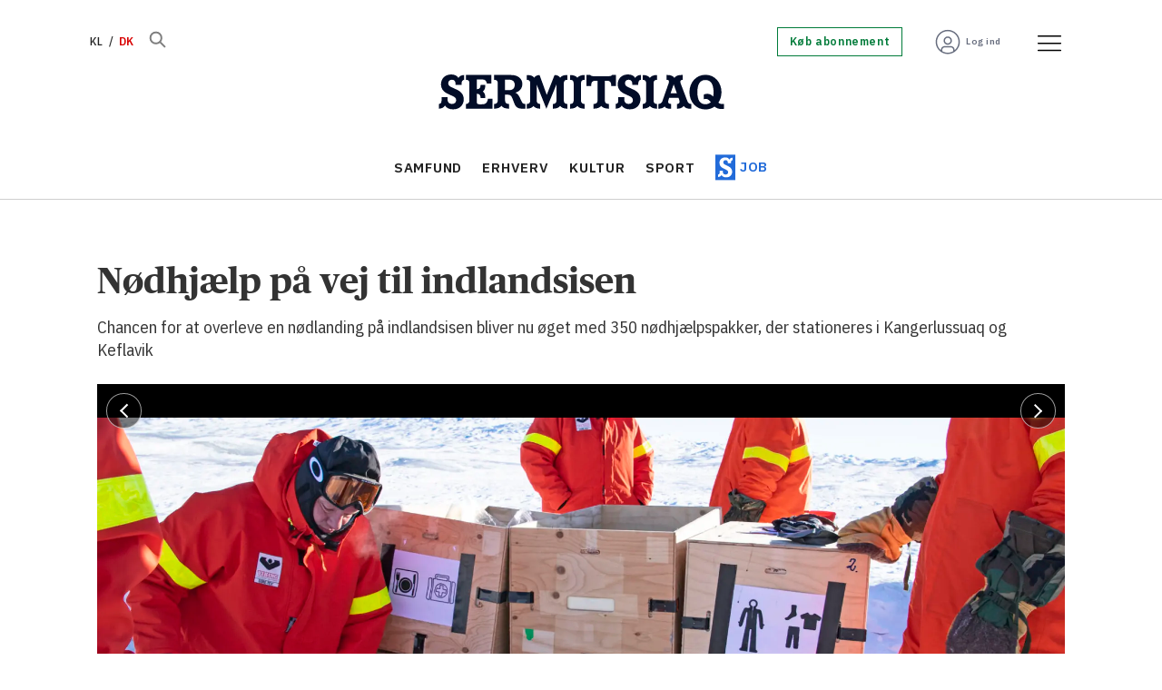

--- FILE ---
content_type: text/html; charset=UTF-8
request_url: https://www.sermitsiaq.ag/samfund/nodhjaelp-pa-vej-til-indlandsisen/374848
body_size: 26726
content:
<!DOCTYPE html>
<html lang="da-DK" dir="ltr" class="resp_fonts">

    <head>
                
                <script type="module">
                    import { ClientAPI } from '/view-resources/baseview/public/common/ClientAPI/index.js?v=1768293024-L4';
                    window.labClientAPI = new ClientAPI({
                        pageData: {
                            url: 'https://www.sermitsiaq.ag/samfund/nodhjaelp-pa-vej-til-indlandsisen/374848',
                            pageType: 'article',
                            pageId: '374848',
                            section: 'samfund',
                            title: 'Nødhjælp på vej til indlandsisen',
                            seotitle: 'Nødhjælp på vej til indlandsisen',
                            sometitle: 'Nødhjælp på vej til indlandsisen',
                            description: 'Chancen for at overleve en nødlanding på indlandsisen bliver nu øget med 350 nødhjælpspakker, der stationeres i Kangerlussuaq og Keflavik',
                            seodescription: 'Chancen for at overleve en nødlanding på indlandsisen bliver nu øget med 350 nødhjælpspakker, der stationeres i Kangerlussuaq og Keflavik',
                            somedescription: 'Chancen for at overleve en nødlanding på indlandsisen bliver nu øget med 350 nødhjælpspakker, der stationeres i Kangerlussuaq og Keflavik',
                            device: 'desktop',
                            cmsVersion: '4.2.15',
                            contentLanguage: 'da-DK',
                            published: '2021-03-10T09:49:00.000Z',
                            tags: ["indland", "samfund", "politik"],
                            bylines: ["Redaktionen null"],
                            site: {
                                domain: 'https://www.sermitsiaq.ag',
                                id: '4',
                                alias: 'sermitsiaq'
                            }
                            // Todo: Add paywall info ...
                        },
                        debug: false
                    });
                </script>

                <title>Nødhjælp på vej til indlandsisen</title>
                <meta name="title" content="Nødhjælp på vej til indlandsisen">
                <meta name="description" content="Chancen for at overleve en nødlanding på indlandsisen bliver nu øget med 350 nødhjælpspakker, der stationeres i Kangerlussuaq og Keflavik">
                <meta http-equiv="Content-Type" content="text/html; charset=utf-8">
                <link rel="canonical" href="https://www.sermitsiaq.ag/samfund/nodhjaelp-pa-vej-til-indlandsisen/374848">
                <meta name="viewport" content="width=device-width, initial-scale=1">
                
                <meta property="og:type" content="article">
                <meta property="og:title" content="Nødhjælp på vej til indlandsisen">
                <meta property="og:description" content="Chancen for at overleve en nødlanding på indlandsisen bliver nu øget med 350 nødhjælpspakker, der stationeres i Kangerlussuaq og Keflavik">
                <meta property="article:published_time" content="2021-03-10T09:49:00.000Z">
                <meta property="article:modified_time" content="2021-03-10T09:49:00.000Z">
                <meta property="article:author" content="Redaktionen ">
                <meta property="article:tag" content="indland">
                <meta property="article:tag" content="samfund">
                <meta property="article:tag" content="politik">
                <meta property="og:image" content="https://image.sermitsiaq.ag/374857.jpg?imageId=374857&panox=0&panoy=0&panow=0&panoh=0&width=1200&height=683">
                <meta property="og:image:width" content="1200">
                <meta property="og:image:height" content="684">
                <meta name="twitter:card" content="summary_large_image">
                
                <meta name="twitter:title" content="Nødhjælp på vej til indlandsisen">
                <meta name="twitter:description" content="Chancen for at overleve en nødlanding på indlandsisen bliver nu øget med 350 nødhjælpspakker, der stationeres i Kangerlussuaq og Keflavik">
                <meta name="twitter:image" content="https://image.sermitsiaq.ag/374857.jpg?imageId=374857&panox=0&panoy=0&panow=0&panoh=0&width=1200&height=683">
                <link rel="alternate" type="application/json+oembed" href="https://www.sermitsiaq.ag/samfund/nodhjaelp-pa-vej-til-indlandsisen/374848?lab_viewport=oembed">

                
                <script type="text/javascript">var _sf_startpt=(new Date()).getTime()</script><script >
  window.dataLayer = window.dataLayer || [];
  function gtag() { dataLayer.push(arguments); }

  gtag('consent', 'default', {
    'ad_user_data': 'denied',
    'ad_personalization': 'denied',
    'ad_storage': 'denied',
    'analytics_storage': 'denied',
    'wait_for_update': 500,
  });
  </script><script id="CookieConsent" src="https://policy.app.cookieinformation.com/uc.js" data-culture="DA" data-gcm-version="2.0" type="text/javascript"></script>
                
                
                <meta property="og:url" content="https://www.sermitsiaq.ag/samfund/nodhjaelp-pa-vej-til-indlandsisen/374848">
                        <link type="image/png" rel="icon" href="/view-resources/dachser2/public/sermitsiaq/1-favicon.ico">
                        <link type="image/png" rel="icon" sizes="16x16" href="/view-resources/dachser2/public/sermitsiaq/1-favicon-16x16.png">
                        <link type="image/png" rel="icon" sizes="32x32" href="/view-resources/dachser2/public/sermitsiaq/1-favicon-32x32.png">
                        <link type="image/png" rel="icon" sizes="192x192" href="/view-resources/dachser2/public/sermitsiaq/1-android-chrome-192x192.png">
                        <link type="image/png" rel="icon" sizes="512x512" href="/view-resources/dachser2/public/sermitsiaq/1-android-chrome-512x512.png">
                        <link type="image/png" rel="apple-touch-icon" sizes="180x180" href="/view-resources/dachser2/public/sermitsiaq/1-apple-touch-icon.png">
                    
                <link href="https://fonts.googleapis.com/css?family=Merriweather:300,400,700,900" rel="stylesheet"  media="print" onload="this.media='all'" >
                <link rel="stylesheet" href="/view-resources/view/css/grid.css?v=1768293024-L4">
                <link rel="stylesheet" href="/view-resources/view/css/main.css?v=1768293024-L4">
                <link rel="stylesheet" href="/view-resources/view/css/colors.css?v=1768293024-L4">
                <link rel="stylesheet" href="/view-resources/view/css/print.css?v=1768293024-L4" media="print">
                <link rel="stylesheet" href="/view-resources/view/css/foundation-icons/foundation-icons.css?v=1768293024-L4">
                <link rel="stylesheet" href="/view-resources/view/css/site/sermitsiaq.css?v=1768293024-L4">
                <style data-key="custom_properties">
                    :root{--primary: rgba(34,107,217,1);--secondary: rgba(144,133,115,1);--tertiary: rgba(0,123,57,1);--quaternary: rgba(254,89,112,1);--quinary: rgba(229,97,1,1);--senary: rgba(1,12,39,1);--septenary: rgba(216,0,0,1);--white: rgba(255,255,255,1);--black: rgba(0,0,0,1);--octonary: rgba(2,61,130,1);--nonary: rgba(108,206,212,1);--custom-1: rgba(219,234,236,1);--custom-2: rgba(125,0,104,1);--custom-3: rgba(253,237,95,1);--custom-4: rgba(103,109,126,1);--custom-5: rgba(153,158,169,1);--custom-6: rgba(204,206,212,1);--bg-primary: rgba(34,107,217,1);--bg-secondary: rgba(144,133,115,1);--bg-tertiary: rgba(0,123,57,1);--bg-quaternary: rgba(254,89,112,1);--bg-quinary: rgba(229,97,1,1);--bg-senary: rgba(1,12,39,1);--bg-septenary: rgba(216,0,0,1);--bg-white: rgba(255,255,255,1);--bg-black: rgba(2,61,130,1);--bg-nonary: rgba(108,206,212,1);--bg-custom-1: rgba(165,214,217,1);--bg-custom-2: rgba(219,234,236,1);--bg-custom-3: rgba(125,0,104,1);--bg-custom-4: rgba(253,237,95,1);--bg-custom-5: rgba(103,109,126,1);--bg-custom-6: rgba(153,158,169,1);--bg-custom-7: rgba(204,206,212,1);--bg-octonary: rgba(245,245,246,1);}
                </style>
                <style data-key="background_colors">
                    .bg-primary {background-color: rgba(34,107,217,1);color: #fff;}.bg-secondary {background-color: rgba(144,133,115,1);}.bg-tertiary {background-color: rgba(0,123,57,1);color: #fff;}.bg-quaternary {background-color: rgba(254,89,112,1);}.bg-quinary {background-color: rgba(229,97,1,1);color: #fff;}.bg-senary {background-color: rgba(1,12,39,1);color: #fff;}.bg-septenary {background-color: rgba(216,0,0,1);color: #fff;}.bg-white {background-color: rgba(255,255,255,1);}.bg-black {background-color: rgba(2,61,130,1);color: #fff;}.bg-nonary {background-color: rgba(108,206,212,1);}.bg-custom-1 {background-color: rgba(165,214,217,1);}.bg-custom-2 {background-color: rgba(219,234,236,1);}.bg-custom-3 {background-color: rgba(125,0,104,1);color: #fff;}.bg-custom-4 {background-color: rgba(253,237,95,1);}.bg-custom-5 {background-color: rgba(103,109,126,1);color: #fff;}.bg-custom-6 {background-color: rgba(153,158,169,1);}.bg-custom-7 {background-color: rgba(204,206,212,1);}.bg-octonary {background-color: rgba(245,245,246,1);}@media (max-width: 1023px) { .color_mobile_bg-primary {background-color: rgba(34,107,217,1);color: #fff;}}@media (max-width: 1023px) { .color_mobile_bg-secondary {background-color: rgba(144,133,115,1);}}@media (max-width: 1023px) { .color_mobile_bg-tertiary {background-color: rgba(0,123,57,1);color: #fff;}}@media (max-width: 1023px) { .color_mobile_bg-quaternary {background-color: rgba(254,89,112,1);}}@media (max-width: 1023px) { .color_mobile_bg-quinary {background-color: rgba(229,97,1,1);color: #fff;}}@media (max-width: 1023px) { .color_mobile_bg-senary {background-color: rgba(1,12,39,1);color: #fff;}}@media (max-width: 1023px) { .color_mobile_bg-septenary {background-color: rgba(216,0,0,1);color: #fff;}}@media (max-width: 1023px) { .color_mobile_bg-white {background-color: rgba(255,255,255,1);}}@media (max-width: 1023px) { .color_mobile_bg-black {background-color: rgba(2,61,130,1);color: #fff;}}@media (max-width: 1023px) { .color_mobile_bg-nonary {background-color: rgba(108,206,212,1);}}@media (max-width: 1023px) { .color_mobile_bg-custom-1 {background-color: rgba(165,214,217,1);}}@media (max-width: 1023px) { .color_mobile_bg-custom-2 {background-color: rgba(219,234,236,1);}}@media (max-width: 1023px) { .color_mobile_bg-custom-3 {background-color: rgba(125,0,104,1);color: #fff;}}@media (max-width: 1023px) { .color_mobile_bg-custom-4 {background-color: rgba(253,237,95,1);}}@media (max-width: 1023px) { .color_mobile_bg-custom-5 {background-color: rgba(103,109,126,1);color: #fff;}}@media (max-width: 1023px) { .color_mobile_bg-custom-6 {background-color: rgba(153,158,169,1);}}@media (max-width: 1023px) { .color_mobile_bg-custom-7 {background-color: rgba(204,206,212,1);}}@media (max-width: 1023px) { .color_mobile_bg-octonary {background-color: rgba(245,245,246,1);}}
                </style>
                <style data-key="background_colors_opacity">
                    .bg-primary.op-bg_20 {background-color: rgba(34, 107, 217, 0.2);color: #fff;}.bg-primary.op-bg_40 {background-color: rgba(34, 107, 217, 0.4);color: #fff;}.bg-primary.op-bg_60 {background-color: rgba(34, 107, 217, 0.6);color: #fff;}.bg-primary.op-bg_80 {background-color: rgba(34, 107, 217, 0.8);color: #fff;}.bg-secondary.op-bg_20 {background-color: rgba(144, 133, 115, 0.2);}.bg-secondary.op-bg_40 {background-color: rgba(144, 133, 115, 0.4);}.bg-secondary.op-bg_60 {background-color: rgba(144, 133, 115, 0.6);}.bg-secondary.op-bg_80 {background-color: rgba(144, 133, 115, 0.8);}.bg-tertiary.op-bg_20 {background-color: rgba(0, 123, 57, 0.2);color: #fff;}.bg-tertiary.op-bg_40 {background-color: rgba(0, 123, 57, 0.4);color: #fff;}.bg-tertiary.op-bg_60 {background-color: rgba(0, 123, 57, 0.6);color: #fff;}.bg-tertiary.op-bg_80 {background-color: rgba(0, 123, 57, 0.8);color: #fff;}.bg-quaternary.op-bg_20 {background-color: rgba(254, 89, 112, 0.2);}.bg-quaternary.op-bg_40 {background-color: rgba(254, 89, 112, 0.4);}.bg-quaternary.op-bg_60 {background-color: rgba(254, 89, 112, 0.6);}.bg-quaternary.op-bg_80 {background-color: rgba(254, 89, 112, 0.8);}.bg-quinary.op-bg_20 {background-color: rgba(229, 97, 1, 0.2);color: #fff;}.bg-quinary.op-bg_40 {background-color: rgba(229, 97, 1, 0.4);color: #fff;}.bg-quinary.op-bg_60 {background-color: rgba(229, 97, 1, 0.6);color: #fff;}.bg-quinary.op-bg_80 {background-color: rgba(229, 97, 1, 0.8);color: #fff;}.bg-senary.op-bg_20 {background-color: rgba(1, 12, 39, 0.2);color: #fff;}.bg-senary.op-bg_40 {background-color: rgba(1, 12, 39, 0.4);color: #fff;}.bg-senary.op-bg_60 {background-color: rgba(1, 12, 39, 0.6);color: #fff;}.bg-senary.op-bg_80 {background-color: rgba(1, 12, 39, 0.8);color: #fff;}.bg-septenary.op-bg_20 {background-color: rgba(216, 0, 0, 0.2);color: #fff;}.bg-septenary.op-bg_40 {background-color: rgba(216, 0, 0, 0.4);color: #fff;}.bg-septenary.op-bg_60 {background-color: rgba(216, 0, 0, 0.6);color: #fff;}.bg-septenary.op-bg_80 {background-color: rgba(216, 0, 0, 0.8);color: #fff;}.bg-white.op-bg_20 {background-color: rgba(255, 255, 255, 0.2);}.bg-white.op-bg_40 {background-color: rgba(255, 255, 255, 0.4);}.bg-white.op-bg_60 {background-color: rgba(255, 255, 255, 0.6);}.bg-white.op-bg_80 {background-color: rgba(255, 255, 255, 0.8);}.bg-black.op-bg_20 {background-color: rgba(2, 61, 130, 0.2);color: #fff;}.bg-black.op-bg_40 {background-color: rgba(2, 61, 130, 0.4);color: #fff;}.bg-black.op-bg_60 {background-color: rgba(2, 61, 130, 0.6);color: #fff;}.bg-black.op-bg_80 {background-color: rgba(2, 61, 130, 0.8);color: #fff;}.bg-nonary.op-bg_20 {background-color: rgba(108, 206, 212, 0.2);}.bg-nonary.op-bg_40 {background-color: rgba(108, 206, 212, 0.4);}.bg-nonary.op-bg_60 {background-color: rgba(108, 206, 212, 0.6);}.bg-nonary.op-bg_80 {background-color: rgba(108, 206, 212, 0.8);}.bg-custom-1.op-bg_20 {background-color: rgba(165, 214, 217, 0.2);}.bg-custom-1.op-bg_40 {background-color: rgba(165, 214, 217, 0.4);}.bg-custom-1.op-bg_60 {background-color: rgba(165, 214, 217, 0.6);}.bg-custom-1.op-bg_80 {background-color: rgba(165, 214, 217, 0.8);}.bg-custom-2.op-bg_20 {background-color: rgba(219, 234, 236, 0.2);}.bg-custom-2.op-bg_40 {background-color: rgba(219, 234, 236, 0.4);}.bg-custom-2.op-bg_60 {background-color: rgba(219, 234, 236, 0.6);}.bg-custom-2.op-bg_80 {background-color: rgba(219, 234, 236, 0.8);}.bg-custom-3.op-bg_20 {background-color: rgba(125, 0, 104, 0.2);color: #fff;}.bg-custom-3.op-bg_40 {background-color: rgba(125, 0, 104, 0.4);color: #fff;}.bg-custom-3.op-bg_60 {background-color: rgba(125, 0, 104, 0.6);color: #fff;}.bg-custom-3.op-bg_80 {background-color: rgba(125, 0, 104, 0.8);color: #fff;}.bg-custom-4.op-bg_20 {background-color: rgba(253, 237, 95, 0.2);}.bg-custom-4.op-bg_40 {background-color: rgba(253, 237, 95, 0.4);}.bg-custom-4.op-bg_60 {background-color: rgba(253, 237, 95, 0.6);}.bg-custom-4.op-bg_80 {background-color: rgba(253, 237, 95, 0.8);}.bg-custom-5.op-bg_20 {background-color: rgba(103, 109, 126, 0.2);color: #fff;}.bg-custom-5.op-bg_40 {background-color: rgba(103, 109, 126, 0.4);color: #fff;}.bg-custom-5.op-bg_60 {background-color: rgba(103, 109, 126, 0.6);color: #fff;}.bg-custom-5.op-bg_80 {background-color: rgba(103, 109, 126, 0.8);color: #fff;}.bg-custom-6.op-bg_20 {background-color: rgba(153, 158, 169, 0.2);}.bg-custom-6.op-bg_40 {background-color: rgba(153, 158, 169, 0.4);}.bg-custom-6.op-bg_60 {background-color: rgba(153, 158, 169, 0.6);}.bg-custom-6.op-bg_80 {background-color: rgba(153, 158, 169, 0.8);}.bg-custom-7.op-bg_20 {background-color: rgba(204, 206, 212, 0.2);}.bg-custom-7.op-bg_40 {background-color: rgba(204, 206, 212, 0.4);}.bg-custom-7.op-bg_60 {background-color: rgba(204, 206, 212, 0.6);}.bg-custom-7.op-bg_80 {background-color: rgba(204, 206, 212, 0.8);}.bg-octonary.op-bg_20 {background-color: rgba(245, 245, 246, 0.2);}.bg-octonary.op-bg_40 {background-color: rgba(245, 245, 246, 0.4);}.bg-octonary.op-bg_60 {background-color: rgba(245, 245, 246, 0.6);}.bg-octonary.op-bg_80 {background-color: rgba(245, 245, 246, 0.8);}@media (max-width: 1023px) { .color_mobile_bg-primary.op-bg_20 {background-color: rgba(34, 107, 217, 0.2);color: #fff;}}@media (max-width: 1023px) { .color_mobile_bg-primary.op-bg_40 {background-color: rgba(34, 107, 217, 0.4);color: #fff;}}@media (max-width: 1023px) { .color_mobile_bg-primary.op-bg_60 {background-color: rgba(34, 107, 217, 0.6);color: #fff;}}@media (max-width: 1023px) { .color_mobile_bg-primary.op-bg_80 {background-color: rgba(34, 107, 217, 0.8);color: #fff;}}@media (max-width: 1023px) { .color_mobile_bg-secondary.op-bg_20 {background-color: rgba(144, 133, 115, 0.2);}}@media (max-width: 1023px) { .color_mobile_bg-secondary.op-bg_40 {background-color: rgba(144, 133, 115, 0.4);}}@media (max-width: 1023px) { .color_mobile_bg-secondary.op-bg_60 {background-color: rgba(144, 133, 115, 0.6);}}@media (max-width: 1023px) { .color_mobile_bg-secondary.op-bg_80 {background-color: rgba(144, 133, 115, 0.8);}}@media (max-width: 1023px) { .color_mobile_bg-tertiary.op-bg_20 {background-color: rgba(0, 123, 57, 0.2);color: #fff;}}@media (max-width: 1023px) { .color_mobile_bg-tertiary.op-bg_40 {background-color: rgba(0, 123, 57, 0.4);color: #fff;}}@media (max-width: 1023px) { .color_mobile_bg-tertiary.op-bg_60 {background-color: rgba(0, 123, 57, 0.6);color: #fff;}}@media (max-width: 1023px) { .color_mobile_bg-tertiary.op-bg_80 {background-color: rgba(0, 123, 57, 0.8);color: #fff;}}@media (max-width: 1023px) { .color_mobile_bg-quaternary.op-bg_20 {background-color: rgba(254, 89, 112, 0.2);}}@media (max-width: 1023px) { .color_mobile_bg-quaternary.op-bg_40 {background-color: rgba(254, 89, 112, 0.4);}}@media (max-width: 1023px) { .color_mobile_bg-quaternary.op-bg_60 {background-color: rgba(254, 89, 112, 0.6);}}@media (max-width: 1023px) { .color_mobile_bg-quaternary.op-bg_80 {background-color: rgba(254, 89, 112, 0.8);}}@media (max-width: 1023px) { .color_mobile_bg-quinary.op-bg_20 {background-color: rgba(229, 97, 1, 0.2);color: #fff;}}@media (max-width: 1023px) { .color_mobile_bg-quinary.op-bg_40 {background-color: rgba(229, 97, 1, 0.4);color: #fff;}}@media (max-width: 1023px) { .color_mobile_bg-quinary.op-bg_60 {background-color: rgba(229, 97, 1, 0.6);color: #fff;}}@media (max-width: 1023px) { .color_mobile_bg-quinary.op-bg_80 {background-color: rgba(229, 97, 1, 0.8);color: #fff;}}@media (max-width: 1023px) { .color_mobile_bg-senary.op-bg_20 {background-color: rgba(1, 12, 39, 0.2);color: #fff;}}@media (max-width: 1023px) { .color_mobile_bg-senary.op-bg_40 {background-color: rgba(1, 12, 39, 0.4);color: #fff;}}@media (max-width: 1023px) { .color_mobile_bg-senary.op-bg_60 {background-color: rgba(1, 12, 39, 0.6);color: #fff;}}@media (max-width: 1023px) { .color_mobile_bg-senary.op-bg_80 {background-color: rgba(1, 12, 39, 0.8);color: #fff;}}@media (max-width: 1023px) { .color_mobile_bg-septenary.op-bg_20 {background-color: rgba(216, 0, 0, 0.2);color: #fff;}}@media (max-width: 1023px) { .color_mobile_bg-septenary.op-bg_40 {background-color: rgba(216, 0, 0, 0.4);color: #fff;}}@media (max-width: 1023px) { .color_mobile_bg-septenary.op-bg_60 {background-color: rgba(216, 0, 0, 0.6);color: #fff;}}@media (max-width: 1023px) { .color_mobile_bg-septenary.op-bg_80 {background-color: rgba(216, 0, 0, 0.8);color: #fff;}}@media (max-width: 1023px) { .color_mobile_bg-white.op-bg_20 {background-color: rgba(255, 255, 255, 0.2);}}@media (max-width: 1023px) { .color_mobile_bg-white.op-bg_40 {background-color: rgba(255, 255, 255, 0.4);}}@media (max-width: 1023px) { .color_mobile_bg-white.op-bg_60 {background-color: rgba(255, 255, 255, 0.6);}}@media (max-width: 1023px) { .color_mobile_bg-white.op-bg_80 {background-color: rgba(255, 255, 255, 0.8);}}@media (max-width: 1023px) { .color_mobile_bg-black.op-bg_20 {background-color: rgba(2, 61, 130, 0.2);color: #fff;}}@media (max-width: 1023px) { .color_mobile_bg-black.op-bg_40 {background-color: rgba(2, 61, 130, 0.4);color: #fff;}}@media (max-width: 1023px) { .color_mobile_bg-black.op-bg_60 {background-color: rgba(2, 61, 130, 0.6);color: #fff;}}@media (max-width: 1023px) { .color_mobile_bg-black.op-bg_80 {background-color: rgba(2, 61, 130, 0.8);color: #fff;}}@media (max-width: 1023px) { .color_mobile_bg-nonary.op-bg_20 {background-color: rgba(108, 206, 212, 0.2);}}@media (max-width: 1023px) { .color_mobile_bg-nonary.op-bg_40 {background-color: rgba(108, 206, 212, 0.4);}}@media (max-width: 1023px) { .color_mobile_bg-nonary.op-bg_60 {background-color: rgba(108, 206, 212, 0.6);}}@media (max-width: 1023px) { .color_mobile_bg-nonary.op-bg_80 {background-color: rgba(108, 206, 212, 0.8);}}@media (max-width: 1023px) { .color_mobile_bg-custom-1.op-bg_20 {background-color: rgba(165, 214, 217, 0.2);}}@media (max-width: 1023px) { .color_mobile_bg-custom-1.op-bg_40 {background-color: rgba(165, 214, 217, 0.4);}}@media (max-width: 1023px) { .color_mobile_bg-custom-1.op-bg_60 {background-color: rgba(165, 214, 217, 0.6);}}@media (max-width: 1023px) { .color_mobile_bg-custom-1.op-bg_80 {background-color: rgba(165, 214, 217, 0.8);}}@media (max-width: 1023px) { .color_mobile_bg-custom-2.op-bg_20 {background-color: rgba(219, 234, 236, 0.2);}}@media (max-width: 1023px) { .color_mobile_bg-custom-2.op-bg_40 {background-color: rgba(219, 234, 236, 0.4);}}@media (max-width: 1023px) { .color_mobile_bg-custom-2.op-bg_60 {background-color: rgba(219, 234, 236, 0.6);}}@media (max-width: 1023px) { .color_mobile_bg-custom-2.op-bg_80 {background-color: rgba(219, 234, 236, 0.8);}}@media (max-width: 1023px) { .color_mobile_bg-custom-3.op-bg_20 {background-color: rgba(125, 0, 104, 0.2);color: #fff;}}@media (max-width: 1023px) { .color_mobile_bg-custom-3.op-bg_40 {background-color: rgba(125, 0, 104, 0.4);color: #fff;}}@media (max-width: 1023px) { .color_mobile_bg-custom-3.op-bg_60 {background-color: rgba(125, 0, 104, 0.6);color: #fff;}}@media (max-width: 1023px) { .color_mobile_bg-custom-3.op-bg_80 {background-color: rgba(125, 0, 104, 0.8);color: #fff;}}@media (max-width: 1023px) { .color_mobile_bg-custom-4.op-bg_20 {background-color: rgba(253, 237, 95, 0.2);}}@media (max-width: 1023px) { .color_mobile_bg-custom-4.op-bg_40 {background-color: rgba(253, 237, 95, 0.4);}}@media (max-width: 1023px) { .color_mobile_bg-custom-4.op-bg_60 {background-color: rgba(253, 237, 95, 0.6);}}@media (max-width: 1023px) { .color_mobile_bg-custom-4.op-bg_80 {background-color: rgba(253, 237, 95, 0.8);}}@media (max-width: 1023px) { .color_mobile_bg-custom-5.op-bg_20 {background-color: rgba(103, 109, 126, 0.2);color: #fff;}}@media (max-width: 1023px) { .color_mobile_bg-custom-5.op-bg_40 {background-color: rgba(103, 109, 126, 0.4);color: #fff;}}@media (max-width: 1023px) { .color_mobile_bg-custom-5.op-bg_60 {background-color: rgba(103, 109, 126, 0.6);color: #fff;}}@media (max-width: 1023px) { .color_mobile_bg-custom-5.op-bg_80 {background-color: rgba(103, 109, 126, 0.8);color: #fff;}}@media (max-width: 1023px) { .color_mobile_bg-custom-6.op-bg_20 {background-color: rgba(153, 158, 169, 0.2);}}@media (max-width: 1023px) { .color_mobile_bg-custom-6.op-bg_40 {background-color: rgba(153, 158, 169, 0.4);}}@media (max-width: 1023px) { .color_mobile_bg-custom-6.op-bg_60 {background-color: rgba(153, 158, 169, 0.6);}}@media (max-width: 1023px) { .color_mobile_bg-custom-6.op-bg_80 {background-color: rgba(153, 158, 169, 0.8);}}@media (max-width: 1023px) { .color_mobile_bg-custom-7.op-bg_20 {background-color: rgba(204, 206, 212, 0.2);}}@media (max-width: 1023px) { .color_mobile_bg-custom-7.op-bg_40 {background-color: rgba(204, 206, 212, 0.4);}}@media (max-width: 1023px) { .color_mobile_bg-custom-7.op-bg_60 {background-color: rgba(204, 206, 212, 0.6);}}@media (max-width: 1023px) { .color_mobile_bg-custom-7.op-bg_80 {background-color: rgba(204, 206, 212, 0.8);}}@media (max-width: 1023px) { .color_mobile_bg-octonary.op-bg_20 {background-color: rgba(245, 245, 246, 0.2);}}@media (max-width: 1023px) { .color_mobile_bg-octonary.op-bg_40 {background-color: rgba(245, 245, 246, 0.4);}}@media (max-width: 1023px) { .color_mobile_bg-octonary.op-bg_60 {background-color: rgba(245, 245, 246, 0.6);}}@media (max-width: 1023px) { .color_mobile_bg-octonary.op-bg_80 {background-color: rgba(245, 245, 246, 0.8);}}
                </style>
                <style data-key="border_colors">
                    .border-bg-primary{--border-color: var(--bg-primary);}.mobile_border-bg-primary{--mobile-border-color: var(--bg-primary);}.border-bg-secondary{--border-color: var(--bg-secondary);}.mobile_border-bg-secondary{--mobile-border-color: var(--bg-secondary);}.border-bg-tertiary{--border-color: var(--bg-tertiary);}.mobile_border-bg-tertiary{--mobile-border-color: var(--bg-tertiary);}.border-bg-quaternary{--border-color: var(--bg-quaternary);}.mobile_border-bg-quaternary{--mobile-border-color: var(--bg-quaternary);}.border-bg-quinary{--border-color: var(--bg-quinary);}.mobile_border-bg-quinary{--mobile-border-color: var(--bg-quinary);}.border-bg-senary{--border-color: var(--bg-senary);}.mobile_border-bg-senary{--mobile-border-color: var(--bg-senary);}.border-bg-septenary{--border-color: var(--bg-septenary);}.mobile_border-bg-septenary{--mobile-border-color: var(--bg-septenary);}.border-bg-white{--border-color: var(--bg-white);}.mobile_border-bg-white{--mobile-border-color: var(--bg-white);}.border-bg-black{--border-color: var(--bg-black);}.mobile_border-bg-black{--mobile-border-color: var(--bg-black);}.border-bg-nonary{--border-color: var(--bg-nonary);}.mobile_border-bg-nonary{--mobile-border-color: var(--bg-nonary);}.border-bg-custom-1{--border-color: var(--bg-custom-1);}.mobile_border-bg-custom-1{--mobile-border-color: var(--bg-custom-1);}.border-bg-custom-2{--border-color: var(--bg-custom-2);}.mobile_border-bg-custom-2{--mobile-border-color: var(--bg-custom-2);}.border-bg-custom-3{--border-color: var(--bg-custom-3);}.mobile_border-bg-custom-3{--mobile-border-color: var(--bg-custom-3);}.border-bg-custom-4{--border-color: var(--bg-custom-4);}.mobile_border-bg-custom-4{--mobile-border-color: var(--bg-custom-4);}.border-bg-custom-5{--border-color: var(--bg-custom-5);}.mobile_border-bg-custom-5{--mobile-border-color: var(--bg-custom-5);}.border-bg-custom-6{--border-color: var(--bg-custom-6);}.mobile_border-bg-custom-6{--mobile-border-color: var(--bg-custom-6);}.border-bg-custom-7{--border-color: var(--bg-custom-7);}.mobile_border-bg-custom-7{--mobile-border-color: var(--bg-custom-7);}.border-bg-octonary{--border-color: var(--bg-octonary);}.mobile_border-bg-octonary{--mobile-border-color: var(--bg-octonary);}
                </style>
                <style data-key="font_colors">
                    .primary {color: rgba(34,107,217,1) !important;}.secondary {color: rgba(144,133,115,1) !important;}.tertiary {color: rgba(0,123,57,1) !important;}.quaternary {color: rgba(254,89,112,1) !important;}.quinary {color: rgba(229,97,1,1) !important;}.senary {color: rgba(1,12,39,1) !important;}.septenary {color: rgba(216,0,0,1) !important;}.white {color: rgba(255,255,255,1) !important;}.black {color: rgba(0,0,0,1) !important;}.octonary {color: rgba(2,61,130,1) !important;}.nonary {color: rgba(108,206,212,1) !important;}.custom-1 {color: rgba(219,234,236,1) !important;}.custom-2 {color: rgba(125,0,104,1) !important;}.custom-3 {color: rgba(253,237,95,1) !important;}.custom-4 {color: rgba(103,109,126,1) !important;}.custom-5 {color: rgba(153,158,169,1) !important;}.custom-6 {color: rgba(204,206,212,1) !important;}@media (max-width: 1023px) { .color_mobile_primary {color: rgba(34,107,217,1) !important;}}@media (max-width: 1023px) { .color_mobile_secondary {color: rgba(144,133,115,1) !important;}}@media (max-width: 1023px) { .color_mobile_tertiary {color: rgba(0,123,57,1) !important;}}@media (max-width: 1023px) { .color_mobile_quaternary {color: rgba(254,89,112,1) !important;}}@media (max-width: 1023px) { .color_mobile_quinary {color: rgba(229,97,1,1) !important;}}@media (max-width: 1023px) { .color_mobile_senary {color: rgba(1,12,39,1) !important;}}@media (max-width: 1023px) { .color_mobile_septenary {color: rgba(216,0,0,1) !important;}}@media (max-width: 1023px) { .color_mobile_white {color: rgba(255,255,255,1) !important;}}@media (max-width: 1023px) { .color_mobile_black {color: rgba(0,0,0,1) !important;}}@media (max-width: 1023px) { .color_mobile_octonary {color: rgba(2,61,130,1) !important;}}@media (max-width: 1023px) { .color_mobile_nonary {color: rgba(108,206,212,1) !important;}}@media (max-width: 1023px) { .color_mobile_custom-1 {color: rgba(219,234,236,1) !important;}}@media (max-width: 1023px) { .color_mobile_custom-2 {color: rgba(125,0,104,1) !important;}}@media (max-width: 1023px) { .color_mobile_custom-3 {color: rgba(253,237,95,1) !important;}}@media (max-width: 1023px) { .color_mobile_custom-4 {color: rgba(103,109,126,1) !important;}}@media (max-width: 1023px) { .color_mobile_custom-5 {color: rgba(153,158,169,1) !important;}}@media (max-width: 1023px) { .color_mobile_custom-6 {color: rgba(204,206,212,1) !important;}}
                </style>
                <style data-key="image_gradient">
                    .image-gradient-bg-primary{--background-color: var(--bg-primary);}.color_mobile_image-gradient-bg-primary{--mobile-background-color: var(--bg-primary);}.image-gradient-bg-secondary{--background-color: var(--bg-secondary);}.color_mobile_image-gradient-bg-secondary{--mobile-background-color: var(--bg-secondary);}.image-gradient-bg-tertiary{--background-color: var(--bg-tertiary);}.color_mobile_image-gradient-bg-tertiary{--mobile-background-color: var(--bg-tertiary);}.image-gradient-bg-quaternary{--background-color: var(--bg-quaternary);}.color_mobile_image-gradient-bg-quaternary{--mobile-background-color: var(--bg-quaternary);}.image-gradient-bg-quinary{--background-color: var(--bg-quinary);}.color_mobile_image-gradient-bg-quinary{--mobile-background-color: var(--bg-quinary);}.image-gradient-bg-senary{--background-color: var(--bg-senary);}.color_mobile_image-gradient-bg-senary{--mobile-background-color: var(--bg-senary);}.image-gradient-bg-septenary{--background-color: var(--bg-septenary);}.color_mobile_image-gradient-bg-septenary{--mobile-background-color: var(--bg-septenary);}.image-gradient-bg-white{--background-color: var(--bg-white);}.color_mobile_image-gradient-bg-white{--mobile-background-color: var(--bg-white);}.image-gradient-bg-black{--background-color: var(--bg-black);}.color_mobile_image-gradient-bg-black{--mobile-background-color: var(--bg-black);}.image-gradient-bg-nonary{--background-color: var(--bg-nonary);}.color_mobile_image-gradient-bg-nonary{--mobile-background-color: var(--bg-nonary);}.image-gradient-bg-custom-1{--background-color: var(--bg-custom-1);}.color_mobile_image-gradient-bg-custom-1{--mobile-background-color: var(--bg-custom-1);}.image-gradient-bg-custom-2{--background-color: var(--bg-custom-2);}.color_mobile_image-gradient-bg-custom-2{--mobile-background-color: var(--bg-custom-2);}.image-gradient-bg-custom-3{--background-color: var(--bg-custom-3);}.color_mobile_image-gradient-bg-custom-3{--mobile-background-color: var(--bg-custom-3);}.image-gradient-bg-custom-4{--background-color: var(--bg-custom-4);}.color_mobile_image-gradient-bg-custom-4{--mobile-background-color: var(--bg-custom-4);}.image-gradient-bg-custom-5{--background-color: var(--bg-custom-5);}.color_mobile_image-gradient-bg-custom-5{--mobile-background-color: var(--bg-custom-5);}.image-gradient-bg-custom-6{--background-color: var(--bg-custom-6);}.color_mobile_image-gradient-bg-custom-6{--mobile-background-color: var(--bg-custom-6);}.image-gradient-bg-custom-7{--background-color: var(--bg-custom-7);}.color_mobile_image-gradient-bg-custom-7{--mobile-background-color: var(--bg-custom-7);}.image-gradient-bg-octonary{--background-color: var(--bg-octonary);}.color_mobile_image-gradient-bg-octonary{--mobile-background-color: var(--bg-octonary);}
                </style>
                <style data-key="custom_css_variables">
                :root {
                    --lab_page_width: 1088px;
                    --lab_columns_gutter: 11px;
                    --space-top: 120;
                    --space-top-adnuntiusAd: ;
                }

                @media(max-width: 767px) {
                    :root {
                        --lab_columns_gutter: 10px;
                    }
                }

                @media(min-width: 767px) {
                    :root {
                    }
                }
                </style>
<script src="/view-resources/public/common/JWTCookie.js?v=1768293024-L4"></script>
<script src="/view-resources/public/common/Paywall.js?v=1768293024-L4"></script>
                <script>
                window.Dac = window.Dac || {};
                (function () {
                    if (navigator) {
                        window.Dac.clientData = {
                            language: navigator.language,
                            userAgent: navigator.userAgent,
                            innerWidth: window.innerWidth,
                            innerHeight: window.innerHeight,
                            deviceByMediaQuery: getDeviceByMediaQuery(),
                            labDevice: 'desktop', // Device from labrador
                            device: 'desktop', // Device from varnish
                            paywall: {
                                isAuthenticated: isPaywallAuthenticated(),
                                toggleAuthenticatedContent: toggleAuthenticatedContent,
                                requiredProducts: [],
                            },
                            page: {
                                id: '374848',
                                extId: 'sermitsiaq-227794'
                            },
                            siteAlias: 'sermitsiaq',
                            debug: window.location.href.includes('debug=1')
                        };
                        function getDeviceByMediaQuery() {
                            if (window.matchMedia('(max-width: 767px)').matches) return 'mobile';
                            if (window.matchMedia('(max-width: 1023px)').matches) return 'tablet';
                            return 'desktop';
                        }

                        function isPaywallAuthenticated() {
                            if (window.Dac && window.Dac.JWTCookie) {
                                var JWTCookie = new Dac.JWTCookie({ debug: false });
                                return JWTCookie.isAuthenticated();
                            }
                            return false;
                        }

                        function toggleAuthenticatedContent(settings) {
                            if (!window.Dac || !window.Dac.Paywall) {
                                return;
                            }
                            var Paywall = new Dac.Paywall();
                            var updateDOM = Paywall.updateDOM;

                            if(settings && settings.displayUserName) {
                                var userName = Paywall.getUserName().then((userName) => {
                                    updateDOM(userName !== false, userName, settings.optionalGreetingText);
                                });
                            } else {
                                updateDOM(window.Dac.clientData.paywall.isAuthenticated);
                            }
                        }
                    }
                }());
                </script>
                    <script>
                    (function() {
                        function getCookieValue(name) {
                            const cookie = document.cookie
                                .split('; ')
                                .find(row => row.startsWith(name + '='));
                            return cookie ? cookie.split('=').slice(1).join('=') : null;
                        }

                        const cookieName = 'iteraspass';
                        let value = getCookieValue(cookieName);

                        if (!value) {
                            return;
                        }

                        const lastSlash = value.lastIndexOf('/');
                        if (lastSlash === -1) {
                            return;
                        }
                        const payload = value.substring(0, lastSlash);

                        const fields = payload.split('|');

                        const [
                            accessLevel,
                            paywallId,
                            expiryTimestamp,
                            customerNumber,
                            ipAddress,
                            ...extraFields
                        ] = fields;

                        const accessLevels = (accessLevel || '').split(',');
                        const paywallIds = (paywallId || '').split(',');

                        if ( accessLevels.some(level => level.toLowerCase() === "sub") && typeof Dac !== "undefined" && Dac.clientData && Dac.clientData.paywall ) {
                            Dac.clientData.paywall.isAuthenticated = true;
                        }
                    })();
                    </script>
                    <script type="module" src="/view-resources/baseview/public/common/baseview/moduleHandlers.js?v=1768293024-L4" data-cookieconsent="ignore"></script>
<!-- Global site tag (gtag.js) - Google Analytics -->
<script async src="https://www.googletagmanager.com/gtag/js?id=G-S5LB04Z8ES"></script>
<script>
    window.dataLayer = window.dataLayer || [];
    function gtag(){dataLayer.push(arguments);}
    gtag('js', new Date());
    gtag('config', 'G-S5LB04Z8ES');
</script><!-- Google Tag Manager -->
<script>
    window.dataLayer = window.dataLayer || [];
</script>
<script>(function(w,d,s,l,i){w[l]=w[l]||[];w[l].push({'gtm.start':
new Date().getTime(),event:'gtm.js'});var f=d.getElementsByTagName(s)[0],
j=d.createElement(s),dl=l!='dataLayer'?'&l='+l:'';j.async=true;j.src=
'https://www.googletagmanager.com/gtm.js?id='+i+dl;f.parentNode.insertBefore(j,f);
})(window,document,'script','dataLayer','GTM-KXF2W8B');</script>

                        <script async src="https://securepubads.g.doubleclick.net/tag/js/gpt.js"></script>
                        <script>
                            window.googletag = window.googletag || {cmd: []};

                            googletag.cmd.push(function() {
                                var handleAsTablet = (Dac.clientData.device === 'tablet' || Dac.clientData.innerWidth < 1316);

                                if (!(handleAsTablet && '' === 'true')) {
                                    googletag
                                        .defineSlot('/1076009/2018-Top-Mega-banner', [[930,180], [930,360], [930,500], [960,200], [960,500], [2560,1140]], '2018-Top-Mega-banner')
                                        .addService(googletag.pubads());
                                }
                                if (!(handleAsTablet && 'true' === 'true')) {
                                    googletag
                                        .defineSlot('/1076009/2018-Sticky-left', [[160,600]], '2018-Sticky-left')
                                        .addService(googletag.pubads());
                                }
                                if (!(handleAsTablet && 'true' === 'true')) {
                                    googletag
                                        .defineSlot('/1076009/2018-Sticky-right', [[160,600]], '2018-Sticky-right')
                                        .addService(googletag.pubads());
                                }
                                if (!(handleAsTablet && '' === 'true')) {
                                    googletag
                                        .defineSlot('/1076009/2018-Forsidebanner-7', [[930,180], [930,360], [930,500]], '2018-Forsidebanner-7')
                                        .addService(googletag.pubads());
                                }
                                if (!(handleAsTablet && '' === 'true')) {
                                    googletag
                                        .defineSlot('/1076009/2018-Artikelbanner', [[300,250]], '2018-Artikelbanner')
                                        .addService(googletag.pubads());
                                }

                                googletag.pubads().setTargeting("env", "test");
                                googletag.pubads().setTargeting("site", "sermitsiaq");
                                googletag.pubads().setTargeting("section", "samfund");
                                googletag.pubads().setTargeting("context", "article");
                                googletag.pubads().setTargeting("tags", "indland,samfund,politik");

                                var useLadyLoading = true || false;
                                if (useLadyLoading) {
                                    googletag.pubads().enableLazyLoad({
                                        fetchMarginPercent: 150 || 150, // Fetch ad content when it is within 1.5 viewports of the visible area
                                        renderMarginPercent: 150 || 150,  // Render ads when they are within 1.5 viewports of the visible area
                                        mobileScaling: 2.0
                                    });
                                }
                                
                                googletag.pubads().enableSingleRequest();
                                googletag.pubads().collapseEmptyDivs();
                                googletag.enableServices();
                            });
                        </script>
                <link href="https://fonts.googleapis.com/css2?family=IBM+Plex+Sans:ital,wght@0,400;0,500;0,600;0,700;1,400;1,500;1,600;1,700&display=swap" rel="stylesheet"  media="print" onload="this.media='all'" >
                <link href="https://fonts.googleapis.com/css2?family=IBM+Plex+Sans+Condensed:ital,wght@0,400;0,500;0,600;1,400;1,500;1,600&display=swap" rel="stylesheet"  media="print" onload="this.media='all'" >
                <style id="dachser-vieweditor-styles">
                    .toplist h3.headline { font-family: "Publico Headline Web"; font-weight: 900; font-style: normal; font-size: 1.875rem; line-height: 34px; }@media (max-width: 767px) { .resp_fonts .toplist h3.headline {font-size: calc(0.262vw * 30); line-height: 34px; } }
                    .toplist ul li .text h4 { font-family: "Publico Headline Web"; font-weight: 700; font-style: normal; font-size: 1.375rem; line-height: 24px; }@media (max-width: 767px) { .resp_fonts .toplist ul li .text h4 {font-size: calc(0.262vw * 22); line-height: 24px; } }
                    .quotebox .content p { font-family: "IBM Plex Sans Condensed"; font-weight: normal; font-style: normal; font-size: 1rem; line-height: 28px; }@media (max-width: 767px) { .resp_fonts .quotebox .content p {font-size: calc(0.262vw * 16); line-height: 22px; } }
                    .quotebox .content h3 { font-family: "IBM Plex Sans Condensed"; font-weight: 700; font-style: normal; font-size: 1.375rem; line-height: 30px; }@media (max-width: 767px) { .resp_fonts .quotebox .content h3 {font-size: calc(0.262vw * 22); line-height: 30px; } }
                    article .articleHeader .caption figcaption { font-family: "IBM Plex Sans"; font-weight: normal; font-style: normal; font-size: 0.875rem; line-height: 18px; }@media (max-width: 767px) { .resp_fonts article .articleHeader .caption figcaption {font-size: calc(0.262vw * 14); line-height: 18px; } }
                    .articleHeader .headline { font-family: "Publico Headline Web"; font-weight: 700; font-style: normal; font-size: 2.5rem; line-height: 46px; }@media (max-width: 767px) { .resp_fonts .articleHeader .headline {font-size: calc(0.262vw * 27); line-height: 36px; } }
                    .articleHeader .subtitle { font-family: "IBM Plex Sans Condensed"; font-weight: normal; font-style: normal; font-size: 1.1875rem; line-height: 25px; }
                    .bodytext > h3 { font-family: "IBM Plex Sans Condensed"; font-weight: 700; font-style: normal; font-size: 1.3125rem; line-height: 22px; }@media (max-width: 767px) { .resp_fonts .bodytext > h3 {font-size: calc(0.262vw * 21); line-height: 22px; } }
                    article.column .content .headline { font-family: "Publico Headline Web"; font-weight: 700; font-style: normal; font-size: 2.375rem; line-height: 46px; }@media (max-width: 767px) { .resp_fonts article.column .content .headline {font-size: calc(0.262vw * 25); line-height: 30px; } }
                    .articlesByTag ul li a h4 { font-family: "Publico Headline Web"; font-weight: 700; font-style: normal; font-size: 1.375rem; line-height: 24px; }@media (max-width: 767px) { .resp_fonts .articlesByTag ul li a h4 {font-size: calc(0.262vw * 22); line-height: 24px; } }
                    article.column .content .kicker { font-family: "IBM Plex Sans"; font-weight: 700; font-style: normal; font-size: 0.875rem; line-height: 16px; }@media (max-width: 767px) { .resp_fonts article.column .content .kicker {font-size: calc(0.262vw * 14); line-height: 16px; } }
                    article.column .content .subtitle { font-family: "IBM Plex Sans Condensed"; font-weight: normal; font-style: normal; font-size: 1.1875rem; line-height: 25px; }@media (max-width: 767px) { .resp_fonts article.column .content .subtitle {font-size: calc(0.262vw * 19); line-height: 24px; } }
                    .articlesByTag.toplist h3 { font-family: "Publico Headline Web"; font-weight: 900; font-style: normal; font-size: 1.875rem; line-height: 34px; }@media (max-width: 767px) { .resp_fonts .articlesByTag.toplist h3 {font-size: calc(0.262vw * 30); line-height: 34px; } }
                    .articlescroller ul li h3 { font-family: "Publico Headline Web"; font-weight: 700; font-style: normal; font-size: 1rem; line-height: 1.4; }@media (max-width: 767px) { .resp_fonts .articlescroller ul li h3 {font-size: calc(0.262vw * 16); line-height: 1.4; } }
                    .articlescroller ul li h4 { font-family: "IBM Plex Sans"; font-weight: 600; font-style: normal; font-size: 0.875rem; line-height: 16px; }@media (max-width: 767px) { .resp_fonts .articlescroller ul li h4 {font-size: calc(0.262vw * 14); line-height: 16px; } }
                    .articlescroller .articlescroller-header { font-family: "Publico Headline Web"; font-weight: 900; font-style: normal; font-size: 1.875rem; line-height: 34px; }@media (max-width: 767px) { .resp_fonts .articlescroller .articlescroller-header {font-size: calc(0.262vw * 30); line-height: 34px; } }
                    .factbox .fact { font-family: "IBM Plex Sans"; font-weight: normal; font-style: normal; font-size: 0.8125rem; line-height: 20px; }@media (max-width: 767px) { .resp_fonts .factbox .fact {font-size: calc(0.262vw * 13); line-height: 20px; } }
                    .factbox h2 { font-family: "IBM Plex Sans"; font-weight: 700; font-style: normal; font-size: 0.75rem; line-height: 14px; }@media (max-width: 767px) { .resp_fonts .factbox h2 {font-size: calc(0.262vw * 12); line-height: 14px; } }
                    article .bodytext .caption figcaption { font-family: "IBM Plex Sans"; font-weight: normal; font-style: normal; font-size: 0.875rem; line-height: 18px; }@media (max-width: 767px) { .resp_fonts article .bodytext .caption figcaption {font-size: calc(0.262vw * 14); line-height: 18px; } }
                    .articleHeader .kicker { font-family: "IBM Plex Sans"; font-weight: 600; font-style: normal; font-size: 0.875rem; line-height: 16px; }@media (max-width: 767px) { .resp_fonts .articleHeader .kicker {font-size: calc(0.262vw * 14); line-height: 16px; } }
                    .font-PublicoHeadlineWeb { font-family: "Publico Headline Web" !important; }
                    .font-PublicoHeadlineWeb.font-weight-normal { font-weight: 400 !important; }
                    .font-PublicoHeadlineWeb.font-weight-bold { font-weight: 700 !important; }
                    .font-PublicoHeadlineWeb.font-weight-black { font-weight: 900 !important; }
                    .font-IBMPlexSans { font-family: "IBM Plex Sans" !important; }
                    .font-IBMPlexSans.font-weight-normal { font-weight: normal !important; }
                    .font-IBMPlexSans.font-weight-bold { font-weight: 600 !important; }
                    .font-IBMPlexSansCondensed { font-family: "IBM Plex Sans Condensed" !important; }
                    .font-IBMPlexSansCondensed.font-weight-normal { font-weight: normal !important; }
                    .font-IBMPlexSansCondensed.font-weight-bold { font-weight: 600 !important; }
                </style>
                <style id="css_variables"></style>
                <script>
                    window.dachserData = {
                        _data: {},
                        _instances: {},
                        get: function(key) {
                            return dachserData._data[key] || null;
                        },
                        set: function(key, value) {
                            dachserData._data[key] = value;
                        },
                        push: function(key, value) {
                            if (!dachserData._data[key]) {
                                dachserData._data[key] = [];
                            }
                            dachserData._data[key].push(value);
                        },
                        setInstance: function(key, identifier, instance) {
                            if (!dachserData._instances[key]) {
                                dachserData._instances[key] = {};
                            }
                            dachserData._instances[key][identifier] = instance;
                        },
                        getInstance: function(key, identifier) {
                            return dachserData._instances[key] ? dachserData._instances[key][identifier] || null : null;
                        },
                        reflow: () => {}
                    };
                </script>
                

                <script type="application/ld+json">
                [{"@context":"http://schema.org","@type":"WebSite","name":"sermitsiaq","url":"https://www.sermitsiaq.ag"},{"@context":"https://schema.org","@type":"NewsArticle","headline":"Nødhjælp på vej til indlandsisen","description":"Chancen for at overleve en nødlanding på indlandsisen bliver nu øget med 350 nødhjælpspakker, der stationeres i Kangerlussuaq og Keflavik","mainEntityOfPage":{"@id":"https://www.sermitsiaq.ag/samfund/nodhjaelp-pa-vej-til-indlandsisen/374848"},"availableLanguage":[{"@type":"Language","alternateName":"da-DK"}],"image":["https://image.sermitsiaq.ag/?imageId=374857&width=1200","https://image.sermitsiaq.ag/?imageId=374909&width=1200","https://image.sermitsiaq.ag/?imageId=374952&width=1200","https://image.sermitsiaq.ag/?imageId=375024&width=1200"],"keywords":"indland, samfund, politik","author":[{"@type":"Person","name":"Redaktionen null"}],"publisher":{"@type":"Organization","name":"sermitsiaq","logo":{"@type":"ImageObject","url":"/view-resources/dachser2/public/sermitsiaq/logo.svg"}},"datePublished":"2021-03-10T09:49:00.000Z","dateModified":"2021-03-10T09:49:00.000Z"}]
                </script>                <meta name="google-site-verification" content="Lw-gDi_I5abrH5WJH_DAArhMf-7E_Tp2OrnrL39s4I8">
                
                
                

                            <script src="https://app.iteras.dk/static/api/iteras.js"></script>
                            <script>
                            if (window.Iteras) {
                                Iteras.cookieDomain = '.sermitsiaq.ag';
                            }
                            </script>
                            <script src="/iteras.js"></script>
                            <script>
                            document.addEventListener('DOMContentLoaded', () => {
                                const loginButton = document.querySelector('.login-iteras a');
                                const pageHeader = document.querySelector('.pageHeader');
                                if (window.Iteras && Iteras.isLoggedIn()) {
                                    if (pageHeader) {
                                        pageHeader.classList.add('iterasLoggedIn');
                                    }
                                    if (loginButton != null) {
                                        loginButton.innerText = 'Log ud';
                                        loginButton.addEventListener('click', (e) => {
                                            e.preventDefault();
                                            e.stopPropagation();
                                            Iteras.logOutAndReload();
                                        });
                                    }
                                } else {
                                    if (pageHeader) {
                                        pageHeader.classList.remove('iterasLoggedIn');
                                    }
                                }
                            });
                            </script>


        <meta property="article:section" content="samfund">
<script>
var k5aMeta = { "paid": 0, "author": ["Redaktionen null"], "tag": ["indland", "samfund", "politik"], "title": "Nødhjælp på vej til indlandsisen", "teasertitle": "Nødhjælp på vej til indlandsisen", "kicker": "", "url": "https://www.sermitsiaq.ag/a/374848", "login": (Dac.clientData.paywall.isAuthenticated ? 1 : 0), "subscriber": (Dac.clientData.paywall.isAuthenticated ? 1 : 0), "subscriberId": (Dac.clientData.subscriberId ? `"${ Dac.clientData.subscriberId }"` : "") };
</script>
                <script src="//cl.k5a.io/6156b8c81b4d741e051f44c2.js" async></script>

                <script src="https://cl-eu6.k5a.io/6863d126385f7f48347173d2.js" async></script>

        <style>
            :root {
                
                
            }
        </style>
        
        
    </head>

    <body class="l4 article site_sermitsiaq section_samfund iteras-paywall"
        
        
        >

<!-- Google Tag Manager (noscript) -->
<noscript><iframe src="https://www.googletagmanager.com/ns.html?id=GTM-KXF2W8B"
height="0" width="0" style="display:none;visibility:hidden"></iframe></noscript>
<!-- End Google Tag Manager (noscript) -->        
        <script>
        document.addEventListener("DOMContentLoaded", (event) => {
            setScrollbarWidth();
            window.addEventListener('resize', setScrollbarWidth);
        });
        function setScrollbarWidth() {
            const root = document.querySelector(':root');
            const width = (window.innerWidth - document.body.offsetWidth < 21) ? window.innerWidth - document.body.offsetWidth : 15;
            root.style.setProperty('--lab-scrollbar-width', `${ width }px`);
        }
        </script>

        
        <a href="#main" class="skip-link">Jump to main content</a>

        <header class="pageElement pageHeader">
    <div class="section">
    <div class="row mainrow">
    <div class="section left-section">
    <a class="link lang-link" href="https:&#x2F;&#x2F;kl.sermitsiaq.ag"><p class="text">KL</p>
</a><a class="link lang-link" href="https:&#x2F;&#x2F;sermitsiaq.ag"><p class="text">DK</p>
</a><div data-id="pageElements-9" class="search to-be-expanded">

        <button class="search-button search-expander" aria-label="Søg"  aria-expanded="false" aria-controls="search-input-9" >
                <i class="open fi-magnifying-glass"></i>
                <i class="close fi-x"></i>
        </button>

    <form class="search-container" action="/cse" method="get" role="search">
        <label for="search-input-9" class="visuallyhidden">Søg</label>
        <input type="text" id="search-input-9" name="q" placeholder="Søg...">
    </form>
</div>

        <script>
            // Do the check for the search button inside the if statement, so we don't set a global const if there are multiple search buttons
            if (document.querySelector('[data-id="pageElements-9"] .search-button')) {
                // Now we can set a const that is only available inside the if scope
                const searchButton = document.querySelector('[data-id="pageElements-9"] .search-button');
                searchButton.addEventListener('click', (event) => {
                    event.preventDefault();
                    event.stopPropagation();

                    // Toggle the expanded class on the search button and set the aria-expanded attribute.
                    searchButton.parentElement.classList.toggle('expanded');
                    searchButton.setAttribute('aria-expanded', searchButton.getAttribute('aria-expanded') === 'true' ? 'false' : 'true');
                    searchButton.setAttribute('aria-label', searchButton.getAttribute('aria-expanded') === 'true' ? 'Luk søgning' : 'Åbn søgning');

                    // Set focus to the input. 
                    // This might be dodgy due to moving focus automatically, but we'll keep it in for now.
                    if (searchButton.getAttribute('aria-expanded') === 'true') {
                        document.getElementById('search-input-9').focus();
                    }
                }, false);
            }

            if (document.getElementById('bonusButton')) {
                document.getElementById('bonusButton').addEventListener('click', (event) => {
                    document.querySelector('[data-id="pageElements-9"] .search-container').submit();
                }, false);
            }

            /*
                There should probably be some sort of sorting of the elements, so that if the search button is to the right,
                the tab order should be the input before the button.
                This is a job for future me.
            */
        </script>

</div>
<figure class="logo">
    <a href=" //sermitsiaq.ag" aria-label="Gå til forside">
        <img src="/view-resources/dachser2/public/sermitsiaq/logo.svg"
            alt="Gå til forside. Logo, sermitsiaq.ag"
            width="315"
            >
    </a>
</figure>
<div class="section right-section">
<nav class="navigation topBarMenu">
	<ul class="menu-list">
			<li class="first-list-item buy-btn dac-hidden-desktop-down">
				<a href="https://www.sermitsiaq.ag/køb-abonnement" target="_self">Køb abonnement</a>
			</li>
			<li class="first-list-item login-btn">
				<a href="https://www.sermitsiaq.ag/login" target="_self">Log ind</a>
			</li>
	</ul>
</nav>



	<script>
		(function () {
			const menuLinks = document.querySelectorAll(`nav.topBarMenu ul li a`);
			for (let i = 0; i < menuLinks.length; i++) {
				const link = menuLinks[i].pathname;
				if (link === window.location.pathname) {
					menuLinks[i].parentElement.classList.add('lab-link-active');
				} else {
					menuLinks[i].parentElement.classList.remove('lab-link-active');
				}
			}
		})();
	</script>

<div class="hamburger to-be-expanded dac-hidden-desktop-down" data-id="pageElements-13">
    <div class="positionRelative">
        <span class="hamburger-button hamburger-expander ">
            <button class="burger-btn" aria-label="Åbn menu" aria-expanded="false" aria-controls="hamburger-container" aria-haspopup="menu">
                    <i class="open fi-list"></i>
                    <i class="close fi-x"></i>
            </button>
        </span>
            <div class="hamburger-container" id="hamburger-container">        
<nav class="navigation mainMenu expandable">
	<ul class="menu-list">
			<li class="first-list-item ">
				<a href="/tag/samfund" target="_self">SAMFUND</a>
			</li>
			<li class="first-list-item ">
				<a href="/tag/erhverv" target="_self">ERHVERV</a>
			</li>
			<li class="first-list-item ">
				<a href="/tag/kultur" target="_self">KULTUR</a>
			</li>
			<li class="first-list-item ">
				<a href="/tag/sport" target="_self">SPORT</a>
			</li>
			<li class="first-list-item job-link dac-hidden-desktop-down">
				<a href="https://job.sermitsiaq.ag" target="_self">JOB</a>
			</li>
			<li class="first-list-item burger-link has-children">
				<a href="/tag/samfund" target="_self">SAMFUND</a>
				<ul class="children">
					<li class="dac-hidden-desktop-up dac-hidden-desktop-down">
						<a href="/tag/politik" target="_self">POLITIK</a>
					</li>
					<li class="dac-hidden-desktop-up dac-hidden-desktop-down">
						<a href="/tag/indland" target="_self">INDLAND</a>
					</li>
					<li class="dac-hidden-desktop-up dac-hidden-desktop-down">
						<a href="/tag/udland" target="_self">UDLAND</a>
					</li>
					<li class="dac-hidden-desktop-up dac-hidden-desktop-down">
						<a href="/nuuk" target="_self">NUUK</a>
					</li>
					<li class="dac-hidden-desktop-up dac-hidden-desktop-down">
						<a href="/tag/sundhed" target="_self">SUNDHED</a>
					</li>
				</ul>
			</li>
			<li class="first-list-item burger-link has-children">
				<a href="/tag/erhverv" target="_self">ERHVERV</a>
				<ul class="children">
					<li class="dac-hidden-desktop-up dac-hidden-desktop-down">
						<a href="/tag/uddannelse" target="_self">UDDANNELSE</a>
					</li>
				</ul>
			</li>
			<li class="first-list-item burger-link">
				<a href="/tag/kultur" target="_self">KULTUR</a>
			</li>
			<li class="first-list-item burger-link">
				<a href="/tag/sport" target="_self">SPORT</a>
			</li>
			<li class="first-list-item burger-link job-link">
				<a href="https://job.sermitsiaq.ag" target="_self">JOB</a>
			</li>
			<li class="first-list-item burger-link job-link">
				<a href="/podcasti" target="_self">PODCASTI</a>
			</li>
	</ul>
</nav>

		<script>
			(function () {
				// This is only called when the user presses the escape key.
				function closeElement(event, element) {
					if (event.key === 'Escape') {
						window.removeEventListener('keydown', closeElement);

						// Get all expanded elements and close them
						const expanded = document.querySelectorAll('nav.mainMenu.expandable .has-children.expanded');
						for (let i = 0; i < expanded.length; i++) {
							expanded[i].classList.remove('expanded');
							
							// Traverse up from the element the user has selected to see if it is a child of the expanded element
							// If it is, set focus to the first child, as that is the span element with tabindex. 
							// This is so that if the user has moved on from the menu, we shouldn't mess with the focus and flow
							if (document.activeElement.closest('.has-children') === expanded[i]) {
								expanded[i].children[0].focus();
							}
						}
					}
				}

				function toggleElement(event, element) {
					// Prevent the default link behavior
					event.preventDefault();

					// Check if there are other expanded elements and close them
					const expanded = document.querySelectorAll('nav.mainMenu.expandable .has-children.expanded');
					for (let i = 0; i < expanded.length; i++) {
						if (expanded[i] !== element.parentElement) {
							expanded[i].classList.remove('expanded');
						}
					}

					// Toggle the class "expanded" on the parent element
					// We toggle instead of add/remove the class because we don't know if we are opening or closing the element
					element.parentElement.classList.toggle('expanded');

					window.addEventListener('keydown', closeElement);
				}

				// Add extra element for carat and toggle functionality after the span or a element
				function addCarat(element) {
					const carat = document.createElement('span');
					carat.classList.add('carat');
					carat.tabIndex = '0';
					const sibling = element.querySelector(':scope > a') || element.querySelector(':scope > span');
					element.insertBefore(carat, sibling.nextSibling);
					element.tabIndex = '-1';
					if (sibling.tagName === 'A') {
						sibling.tabIndex = '0';
					} else if (sibling.tagName === 'SPAN') {
						sibling.tabIndex = '-1';
					}
				}

				// Get all elements with class "has-children" and add two events - one click event and one keydown event
				// Allow for the same expandable menu to be reused in different viewports by using different classes
				let classes = '';
				if (classes) {
					classes = '.' + classes.trim().split(' ').join('.');
				}

				const hasChildren = document.querySelectorAll(`nav.mainMenu${ classes }.expandable .has-children > span`);
				for (let i = 0; i < hasChildren.length; i++) {
					hasChildren[i].addEventListener('click', function(e) {
						toggleElement(e, this);
					});

					hasChildren[i].addEventListener('keydown', function (e) {
						// Check for both enter and space keys
						if (e.key === 'Enter' || e.key === ' ') {
							toggleElement(e, this);
						}
					});
				}

				// Get all elements with class "has-children" when toggleChildren is enabled and carat and toggle functionality 
				const hasChildrenToggle = document.querySelectorAll(`nav.mainMenu${ classes }.expandable.toggleChildren .has-children > span, nav.mainMenu${ classes }.expandable.toggleChildren .has-children > a`);
				for (let i = 0; i < hasChildrenToggle.length; i++) {

					// Add carat to the element
					addCarat(hasChildrenToggle[i].parentElement);

					if (hasChildrenToggle[i].tagName === 'A' || hasChildrenToggle[i].tagName === 'SPAN') {
						hasChildrenToggle[i].nextSibling.addEventListener('click', function(e) {
							toggleElement(e, hasChildrenToggle[i]);
						});

						hasChildrenToggle[i].nextSibling.addEventListener('keydown', function(e) {
							// Check for both enter and space keys
							if (e.key === 'Enter' || e.key === ' ') {
								toggleElement(e, hasChildrenToggle[i]);
							}
						});

						// Use with caution - ensure that parent li overlaps with child ul to avoid prematurely triggering leave
						if (hasChildrenToggle[i].closest('nav').classList.contains('toggleOnHover')) {
							hasChildrenToggle[i].addEventListener('mouseenter', function(e) {
								hasChildrenToggle[i].parentElement.classList.add('expanded');
							});

							hasChildrenToggle[i].parentElement.addEventListener('mouseleave', function(e) {
								hasChildrenToggle[i].parentElement.classList.remove('expanded');
							});
						}
					}
				}
			})();
		</script>


	<script>
		(function () {
			const menuLinks = document.querySelectorAll(`nav.mainMenu ul li a`);
			for (let i = 0; i < menuLinks.length; i++) {
				const link = menuLinks[i].pathname;
				if (link === window.location.pathname) {
					menuLinks[i].parentElement.classList.add('lab-link-active');
				} else {
					menuLinks[i].parentElement.classList.remove('lab-link-active');
				}
			}
		})();
	</script>

<nav class="navigation bottomBarMenu">
	<ul class="menu-list">
			<li class="first-list-item ">
				<a href="/kontakt" target="_self">Kontakt</a>
			</li>
			<li class="first-list-item ">
				<a href="https://www.sermitsiaq.ag/køb-abonnement" target="_self">Abonnement</a>
			</li>
			<li class="first-list-item ">
				<a href="https://www.sermitsiaq.ag/oversigtannoncer" target="_self">Annoncer</a>
			</li>
			<li class="first-list-item ">
				<a href="https://sermitsiaq.e-pages.pub/titles/" target="_blank">E-aviser</a>
			</li>
			<li class="first-list-item ">
				<a href="https://www.sermitsiaq.ag/selvbetjening" target="_self">Selvbetjening</a>
			</li>
	</ul>
</nav>



	<script>
		(function () {
			const menuLinks = document.querySelectorAll(`nav.bottomBarMenu ul li a`);
			for (let i = 0; i < menuLinks.length; i++) {
				const link = menuLinks[i].pathname;
				if (link === window.location.pathname) {
					menuLinks[i].parentElement.classList.add('lab-link-active');
				} else {
					menuLinks[i].parentElement.classList.remove('lab-link-active');
				}
			}
		})();
	</script>


            </div>
    </div>

</div>

<script>
    (function(){
        const burgerButton = document.querySelector('[data-id="pageElements-13"] .burger-btn');
        const dropdownCloseSection = document.querySelector('[data-id="pageElements-13"] .dropdown-close-section');

        function toggleDropdown() {
            // Toggle the expanded class and aria-expanded attribute
            document.querySelector('[data-id="pageElements-13"].hamburger.to-be-expanded').classList.toggle('expanded');
            burgerButton.setAttribute('aria-expanded', burgerButton.getAttribute('aria-expanded') === 'true' ? 'false' : 'true');
            burgerButton.setAttribute('aria-label', burgerButton.getAttribute('aria-expanded') === 'true' ? 'Luk menu' : 'Åbn menu');

            // This doesn't seem to do anything? But there's styling dependent on it some places
            document.body.classList.toggle('hamburger-expanded');
        }

        // Called via the eventlistener - if the key is Escape, toggle the dropdown and remove the eventlistener
        function closeDropdown(e) {
            if(e.key === 'Escape') {
                toggleDropdown();
                // Set the focus back on the button when clicking escape, so the user can continue tabbing down
                // the page in a natural flow
                document.querySelector('[data-id="pageElements-13"] .burger-btn').focus();
                window.removeEventListener('keydown', closeDropdown);
            }
        }

        if(burgerButton) {
            burgerButton.addEventListener('click', function(e) {
                e.preventDefault();
                toggleDropdown();

                // If the menu gets expanded, add the eventlistener that will close it on pressing Escape
                // else, remove the eventlistener otherwise it will continue to listen for escape even if the menu is closed.
                if(document.querySelector('[data-id="pageElements-13"] .burger-btn').getAttribute('aria-expanded') === 'true') {
                    window.addEventListener('keydown', closeDropdown);
                } else {
                    window.removeEventListener('keydown', closeDropdown);
                }
            })
        }
        if (dropdownCloseSection) {
            dropdownCloseSection.addEventListener('click', function(e) {
                e.preventDefault();
                toggleDropdown();
            });
        }

        document.querySelectorAll('.hamburger .hamburger-expander, .hamburger .hamburger-container, .stop-propagation').forEach(function (element) {
            element.addEventListener('click', function (e) {
                e.stopPropagation();
            });
        });
    }());
</script>
</div>

</div>
<div class="row logo-row">
<figure class="logo">
    <a href=" //sermitsiaq.ag" aria-label="Gå til forside">
        <img src="/view-resources/dachser2/public/sermitsiaq/logo.svg"
            alt="Gå til forside. Logo, sermitsiaq.ag"
            width="315"
            >
    </a>
</figure>

</div>
<div class="row bottomrow dac-hidden-desktop-down">
<nav class="navigation mainMenu">
	<ul class="menu-list">
			<li class="first-list-item ">
				<a href="/tag/samfund" target="_self">SAMFUND</a>
			</li>
			<li class="first-list-item ">
				<a href="/tag/erhverv" target="_self">ERHVERV</a>
			</li>
			<li class="first-list-item ">
				<a href="/tag/kultur" target="_self">KULTUR</a>
			</li>
			<li class="first-list-item ">
				<a href="/tag/sport" target="_self">SPORT</a>
			</li>
			<li class="first-list-item job-link dac-hidden-desktop-down">
				<a href="https://job.sermitsiaq.ag" target="_self">JOB</a>
			</li>
			<li class="first-list-item burger-link has-children">
				<a href="/tag/samfund" target="_self">SAMFUND</a>
				<ul class="children">
					<li class="dac-hidden-desktop-up dac-hidden-desktop-down">
						<a href="/tag/politik" target="_self">POLITIK</a>
					</li>
					<li class="dac-hidden-desktop-up dac-hidden-desktop-down">
						<a href="/tag/indland" target="_self">INDLAND</a>
					</li>
					<li class="dac-hidden-desktop-up dac-hidden-desktop-down">
						<a href="/tag/udland" target="_self">UDLAND</a>
					</li>
					<li class="dac-hidden-desktop-up dac-hidden-desktop-down">
						<a href="/nuuk" target="_self">NUUK</a>
					</li>
					<li class="dac-hidden-desktop-up dac-hidden-desktop-down">
						<a href="/tag/sundhed" target="_self">SUNDHED</a>
					</li>
				</ul>
			</li>
			<li class="first-list-item burger-link has-children">
				<a href="/tag/erhverv" target="_self">ERHVERV</a>
				<ul class="children">
					<li class="dac-hidden-desktop-up dac-hidden-desktop-down">
						<a href="/tag/uddannelse" target="_self">UDDANNELSE</a>
					</li>
				</ul>
			</li>
			<li class="first-list-item burger-link">
				<a href="/tag/kultur" target="_self">KULTUR</a>
			</li>
			<li class="first-list-item burger-link">
				<a href="/tag/sport" target="_self">SPORT</a>
			</li>
			<li class="first-list-item burger-link job-link">
				<a href="https://job.sermitsiaq.ag" target="_self">JOB</a>
			</li>
			<li class="first-list-item burger-link job-link">
				<a href="/podcasti" target="_self">PODCASTI</a>
			</li>
	</ul>
</nav>



	<script>
		(function () {
			const menuLinks = document.querySelectorAll(`nav.mainMenu ul li a`);
			for (let i = 0; i < menuLinks.length; i++) {
				const link = menuLinks[i].pathname;
				if (link === window.location.pathname) {
					menuLinks[i].parentElement.classList.add('lab-link-active');
				} else {
					menuLinks[i].parentElement.classList.remove('lab-link-active');
				}
			}
		})();
	</script>


</div>
<div class="row fab-row dac-hidden-desktop-up">
    <div class="fab-container right-align ">
    <div class="fab-relative">
        <div class="fab-wrapper"> 
            <button title="Open menu" aria-label="Open menu" aria-controls="fab-menu-wrapper" aria-expanded="false" class="fab">
                <i class="open fi-list"></i>
                <i class="close fi-x"></i>
            </button>
        </div>
    </div>

    <div class="fab-menu-wrapper">
        <div class="fab-menu-content">
<nav class="navigation dropdownMenu expandable">
	<ul class="menu-list">
			<li class="first-list-item has-children">
				<a href="/tag/samfund" target="_self">SAMFUND</a>
				<ul class="children">
					<li class="dac-hidden-desktop-down">
						<a href="/tag/udland" target="_self">UDLAND</a>
					</li>
					<li class="dac-hidden-desktop-down">
						<a href="/nuuk" target="_self">NUUK</a>
					</li>
					<li class="dac-hidden-desktop-down">
						<a href="/tag/sundhed" target="_self">SUNDHED</a>
					</li>
				</ul>
			</li>
			<li class="first-list-item has-children">
				<a href="/tag/erhverv" target="_self">ERHVERV</a>
				<ul class="children">
					<li class="dac-hidden-desktop-up dac-hidden-desktop-down">
						<a href="/tag/uddannelse" target="_self">UDDANNELSE</a>
					</li>
				</ul>
			</li>
			<li class="first-list-item ">
				<a href="/tag/kultur" target="_self">KULTUR</a>
			</li>
			<li class="first-list-item ">
				<a href="/tag/sport" target="_self">SPORT</a>
			</li>
			<li class="first-list-item job-link">
				<a href="https://job.sermitsiaq.ag" target="_self">JOB</a>
			</li>
			<li class="first-list-item job-link">
				<a href="/podcasti" target="_self">PODCASTI</a>
			</li>
	</ul>
</nav>

		<script>
			(function () {
				// This is only called when the user presses the escape key.
				function closeElement(event, element) {
					if (event.key === 'Escape') {
						window.removeEventListener('keydown', closeElement);

						// Get all expanded elements and close them
						const expanded = document.querySelectorAll('nav.dropdownMenu.expandable .has-children.expanded');
						for (let i = 0; i < expanded.length; i++) {
							expanded[i].classList.remove('expanded');
							
							// Traverse up from the element the user has selected to see if it is a child of the expanded element
							// If it is, set focus to the first child, as that is the span element with tabindex. 
							// This is so that if the user has moved on from the menu, we shouldn't mess with the focus and flow
							if (document.activeElement.closest('.has-children') === expanded[i]) {
								expanded[i].children[0].focus();
							}
						}
					}
				}

				function toggleElement(event, element) {
					// Prevent the default link behavior
					event.preventDefault();

					// Check if there are other expanded elements and close them
					const expanded = document.querySelectorAll('nav.dropdownMenu.expandable .has-children.expanded');
					for (let i = 0; i < expanded.length; i++) {
						if (expanded[i] !== element.parentElement) {
							expanded[i].classList.remove('expanded');
						}
					}

					// Toggle the class "expanded" on the parent element
					// We toggle instead of add/remove the class because we don't know if we are opening or closing the element
					element.parentElement.classList.toggle('expanded');

					window.addEventListener('keydown', closeElement);
				}

				// Add extra element for carat and toggle functionality after the span or a element
				function addCarat(element) {
					const carat = document.createElement('span');
					carat.classList.add('carat');
					carat.tabIndex = '0';
					const sibling = element.querySelector(':scope > a') || element.querySelector(':scope > span');
					element.insertBefore(carat, sibling.nextSibling);
					element.tabIndex = '-1';
					if (sibling.tagName === 'A') {
						sibling.tabIndex = '0';
					} else if (sibling.tagName === 'SPAN') {
						sibling.tabIndex = '-1';
					}
				}

				// Get all elements with class "has-children" and add two events - one click event and one keydown event
				// Allow for the same expandable menu to be reused in different viewports by using different classes
				let classes = '';
				if (classes) {
					classes = '.' + classes.trim().split(' ').join('.');
				}

				const hasChildren = document.querySelectorAll(`nav.dropdownMenu${ classes }.expandable .has-children > span`);
				for (let i = 0; i < hasChildren.length; i++) {
					hasChildren[i].addEventListener('click', function(e) {
						toggleElement(e, this);
					});

					hasChildren[i].addEventListener('keydown', function (e) {
						// Check for both enter and space keys
						if (e.key === 'Enter' || e.key === ' ') {
							toggleElement(e, this);
						}
					});
				}

				// Get all elements with class "has-children" when toggleChildren is enabled and carat and toggle functionality 
				const hasChildrenToggle = document.querySelectorAll(`nav.dropdownMenu${ classes }.expandable.toggleChildren .has-children > span, nav.dropdownMenu${ classes }.expandable.toggleChildren .has-children > a`);
				for (let i = 0; i < hasChildrenToggle.length; i++) {

					// Add carat to the element
					addCarat(hasChildrenToggle[i].parentElement);

					if (hasChildrenToggle[i].tagName === 'A' || hasChildrenToggle[i].tagName === 'SPAN') {
						hasChildrenToggle[i].nextSibling.addEventListener('click', function(e) {
							toggleElement(e, hasChildrenToggle[i]);
						});

						hasChildrenToggle[i].nextSibling.addEventListener('keydown', function(e) {
							// Check for both enter and space keys
							if (e.key === 'Enter' || e.key === ' ') {
								toggleElement(e, hasChildrenToggle[i]);
							}
						});

						// Use with caution - ensure that parent li overlaps with child ul to avoid prematurely triggering leave
						if (hasChildrenToggle[i].closest('nav').classList.contains('toggleOnHover')) {
							hasChildrenToggle[i].addEventListener('mouseenter', function(e) {
								hasChildrenToggle[i].parentElement.classList.add('expanded');
							});

							hasChildrenToggle[i].parentElement.addEventListener('mouseleave', function(e) {
								hasChildrenToggle[i].parentElement.classList.remove('expanded');
							});
						}
					}
				}
			})();
		</script>


	<script>
		(function () {
			const menuLinks = document.querySelectorAll(`nav.dropdownMenu ul li a`);
			for (let i = 0; i < menuLinks.length; i++) {
				const link = menuLinks[i].pathname;
				if (link === window.location.pathname) {
					menuLinks[i].parentElement.classList.add('lab-link-active');
				} else {
					menuLinks[i].parentElement.classList.remove('lab-link-active');
				}
			}
		})();
	</script>

<nav class="navigation bottomBarMenu">
	<ul class="menu-list">
			<li class="first-list-item ">
				<a href="/kontakt" target="_self">Kontakt</a>
			</li>
			<li class="first-list-item ">
				<a href="https://www.sermitsiaq.ag/køb-abonnement" target="_self">Abonnement</a>
			</li>
			<li class="first-list-item ">
				<a href="https://www.sermitsiaq.ag/oversigtannoncer" target="_self">Annoncer</a>
			</li>
			<li class="first-list-item ">
				<a href="https://sermitsiaq.e-pages.pub/titles/" target="_blank">E-aviser</a>
			</li>
			<li class="first-list-item ">
				<a href="https://www.sermitsiaq.ag/selvbetjening" target="_self">Selvbetjening</a>
			</li>
	</ul>
</nav>



	<script>
		(function () {
			const menuLinks = document.querySelectorAll(`nav.bottomBarMenu ul li a`);
			for (let i = 0; i < menuLinks.length; i++) {
				const link = menuLinks[i].pathname;
				if (link === window.location.pathname) {
					menuLinks[i].parentElement.classList.add('lab-link-active');
				} else {
					menuLinks[i].parentElement.classList.remove('lab-link-active');
				}
			}
		})();
	</script>


        </div>
    </div>
</div>

<script>
    const labFabMenu = document.querySelector('.fab-menu-wrapper');
    const labFabButton = document.querySelector('button[aria-controls="fab-menu-wrapper"]');
    const labFabWrapper = document.querySelector('.fab-container');
    const labFabBody = document.querySelector('body');

    labFabButton.addEventListener('click', function() {
        var expanded = this.getAttribute('aria-expanded') === 'true' || false;
        this.setAttribute('aria-expanded', !expanded);
        labFabMenu.classList.toggle('open');
        labFabWrapper.classList.toggle('expanded');
        labFabBody.classList.toggle('fab-open');
    });
</script>
</div>

</div>


    <script>
        (function () {
            if (!'IntersectionObserver' in window) { return;}

            var scrollEvents = scrollEvents || [];
            var event = {
                target: 'header.pageHeader',
                offset: '20px',
                classes: [],
                styles: []
            };
            var classItem = {
                selector: '.pageHeader',
                class: []
            };
            classItem.class.push('scrolled');
            event.classes.push(classItem);
            scrollEvents.push(event);


            if (scrollEvents) {
                const domInterface = {
                    classList: {
                        remove: () => {},
                        add: () => {}
                    },
                    style: {
                        cssText: ''
                    }
                };
                scrollEvents.forEach(function(event) {
                    var callback = function (entries, observer) {
                        if (!entries[0]) { return; }
                        if (entries[0].isIntersecting) {
                            event.styles.forEach(function(item) {
                                (document.querySelector(item.selector) || domInterface).style.cssText = "";
                            });
                            event.classes.forEach(function(item) {
                                item.class.forEach(function(classname) {
                                    (document.querySelector(item.selector) || domInterface).classList.remove(classname);
                                });
                            });
                        } else {
                            event.styles.forEach(function(item) {
                                (document.querySelector(item.selector) || domInterface).style.cssText = item.style;
                            });
                            event.classes.forEach(function(item) {
                                item.class.forEach(function(classname) {
                                    (document.querySelector(item.selector) || domInterface).classList.add(classname);
                                });
                            });
                        }
                    };

                    var observer = new IntersectionObserver(callback, {
                        rootMargin: event.offset,
                        threshold: 1
                    });
                    var target = document.querySelector(event.target);
                    if (target) {
                        observer.observe(target);
                    }
                });
            }
        }());

        window.Dac.clientData.paywall.toggleAuthenticatedContent(); 
    </script>
</header>

        

        
                


        <section id="mainArticleSection" class="main article">
            <div data-element-guid="05227718-1ba0-420d-d9d5-6146385a4ad8" class="placeholder placement-top">
<div data-element-guid="4362dd71-c43b-4ba8-b893-e25182eafa70" class="column google-ad small-12 large-12 small-abs-12 large-abs-12"  style="">

        <span class="ad-label">Annonce</span>
        <div class="adunit" id="2018-Top-Mega-banner" ></div>
        <script>
            googletag.cmd.push(function() {
                googletag.display('2018-Top-Mega-banner');
            });
        </script>
</div>

</div>
            <main class="pageWidth">
                <article class=" "
                    
                >

                    <section class="main article k5a-article" id="main">

                            <div></div>
<script>
(function() {
    let windowUrl = window.location.href;
    windowUrl = windowUrl.substring(windowUrl.indexOf('?') + 1);
    let messageElement = document.querySelector('.shareableMessage');
    if (windowUrl && windowUrl.includes('code') && windowUrl.includes('expires')) {
        messageElement.style.display = 'block';
    } 
})();
</script>


                        <div data-element-guid="35eb7c22-8e40-4df9-9459-e335eb1e4aa6" class="articleHeader column">

    


    <h1 class="headline mainTitle " style="">Nødhjælp på vej til indlandsisen</h1>
    <h2 class="subtitle " style="">Chancen for at overleve en nødlanding på indlandsisen bliver nu øget med 350 nødhjælpspakker, der stationeres i Kangerlussuaq og Keflavik</h2>



    <div class="media">
            
            
            
            <div class="slideshowcontainer fullwidthTarget" id="slideshow-1654407">
    <style>
        #slideshow-1654407 .scroll-container figure::before {
            content: '';
            display: block;
            width: 100%;
            padding-top: 56.99999999999999%;
        }
    </style>
    <div class="scroll-container swipehelper snap-container-x snap-element-start">
            <div class="scroll-item snap-element slideshow-image">
            
            <figure data-element-guid="5f084695-58c7-4291-f73b-3db73d53546c" data-image-group="slideshow-1654407" class="pp-media--gallery">
    <div class="img">
        <picture>
            <source srcset="https://image.sermitsiaq.ag/374857.webp?imageId=374857&width=2116&height=1058&format=webp" 
                width="1058"
                height="529"
                media="(min-width: 768px)"
                type="image/webp">    
            <source srcset="https://image.sermitsiaq.ag/374857.webp?imageId=374857&width=2116&height=1058&format=jpg" 
                width="1058"
                height="529"
                media="(min-width: 768px)"
                type="image/jpeg">    
            <source srcset="https://image.sermitsiaq.ag/374857.webp?imageId=374857&width=960&height=480&format=webp" 
                width="480"
                height="240"
                media="(max-width: 767px)"
                type="image/webp">    
            <source srcset="https://image.sermitsiaq.ag/374857.webp?imageId=374857&width=960&height=480&format=jpg" 
                width="480"
                height="240"
                media="(max-width: 767px)"
                type="image/jpeg">    
            <img src="https://image.sermitsiaq.ag/374857.webp?imageId=374857&width=960&height=480&format=jpg"
                width="480"
                height="240"
                title=""
                alt="" 
                loading="lazy"
                style=""    
                >
        </picture>        
            </div>
    <div class="caption " data-showmore="Vis mere">
        <figcaption itemprop="caption" class="">Forsvaret deponerer nu nødhjælpsudstyr i Kangerlussuaq og Keflavik. Udstyret kan redde op til 350 nødstedte på indlandsisen, for eksempel hvis et stort passagerfly nødlander. - ATW og Ida Birkemose/Arktisk Kommando</figcaption>
        <figcaption itemprop="author" class="" data-byline-prefix=""></figcaption>
    </div></figure>
            
            </div>
            <div class="scroll-item snap-element slideshow-image">
            
            <figure data-element-guid="d33cc31c-7b76-4f59-af3f-b419a33fe954" data-image-group="slideshow-1654407" class="pp-media--gallery">
    <div class="img">
        <picture>
            <source srcset="https://image.sermitsiaq.ag/374909.webp?imageId=374909&width=2116&height=1058&format=webp" 
                width="1058"
                height="529"
                media="(min-width: 768px)"
                type="image/webp">    
            <source srcset="https://image.sermitsiaq.ag/374909.webp?imageId=374909&width=2116&height=1058&format=jpg" 
                width="1058"
                height="529"
                media="(min-width: 768px)"
                type="image/jpeg">    
            <source srcset="https://image.sermitsiaq.ag/374909.webp?imageId=374909&width=960&height=480&format=webp" 
                width="480"
                height="240"
                media="(max-width: 767px)"
                type="image/webp">    
            <source srcset="https://image.sermitsiaq.ag/374909.webp?imageId=374909&width=960&height=480&format=jpg" 
                width="480"
                height="240"
                media="(max-width: 767px)"
                type="image/jpeg">    
            <img src="https://image.sermitsiaq.ag/374909.webp?imageId=374909&width=960&height=480&format=jpg"
                width="480"
                height="240"
                title=""
                alt="" 
                loading="lazy"
                style=""    
                >
        </picture>        
            </div>
    <div class="caption " data-showmore="Vis mere">
        <figcaption itemprop="caption" class="">Forsvaret deponerer nu nødhjælpsudstyr i Kangerlussuaq og Keflavik. Udstyret kan redde op til 350 nødstedte på indlandsisen, for eksempel hvis et stort passagerfly nødlander. - ATW og Ida Birkemose/Arktisk Kommando</figcaption>
        <figcaption itemprop="author" class="" data-byline-prefix=""></figcaption>
    </div></figure>
            
            </div>
            <div class="scroll-item snap-element slideshow-image">
            
            <figure data-element-guid="295d7827-835a-476b-d3a3-f4d38ac61b8b" data-image-group="slideshow-1654407" class="pp-media--gallery">
    <div class="img">
        <picture>
            <source srcset="https://image.sermitsiaq.ag/374952.webp?imageId=374952&width=2116&height=1058&format=webp" 
                width="1058"
                height="529"
                media="(min-width: 768px)"
                type="image/webp">    
            <source srcset="https://image.sermitsiaq.ag/374952.webp?imageId=374952&width=2116&height=1058&format=jpg" 
                width="1058"
                height="529"
                media="(min-width: 768px)"
                type="image/jpeg">    
            <source srcset="https://image.sermitsiaq.ag/374952.webp?imageId=374952&width=960&height=480&format=webp" 
                width="480"
                height="240"
                media="(max-width: 767px)"
                type="image/webp">    
            <source srcset="https://image.sermitsiaq.ag/374952.webp?imageId=374952&width=960&height=480&format=jpg" 
                width="480"
                height="240"
                media="(max-width: 767px)"
                type="image/jpeg">    
            <img src="https://image.sermitsiaq.ag/374952.webp?imageId=374952&width=960&height=480&format=jpg"
                width="480"
                height="240"
                title=""
                alt="" 
                loading="lazy"
                style=""    
                >
        </picture>        
            </div>
    <div class="caption " data-showmore="Vis mere">
        <figcaption itemprop="caption" class="">Forsvaret deponerer nu nødhjælpsudstyr i Kangerlussuaq og Keflavik. Udstyret kan redde op til 350 nødstedte på indlandsisen, for eksempel hvis et stort passagerfly nødlander. - ATW og Ida Birkemose/Arktisk Kommando</figcaption>
        <figcaption itemprop="author" class="" data-byline-prefix=""></figcaption>
    </div></figure>
            
            </div>
            <div class="scroll-item snap-element slideshow-image">
            
            <figure data-element-guid="65381e75-85cf-461a-8afa-a7c55e7a5ba3" data-image-group="slideshow-1654407" class="pp-media--gallery">
    <div class="img">
        <picture>
            <source srcset="https://image.sermitsiaq.ag/375024.webp?imageId=375024&width=2116&height=1060&format=webp" 
                width="1058"
                height="530"
                media="(min-width: 768px)"
                type="image/webp">    
            <source srcset="https://image.sermitsiaq.ag/375024.webp?imageId=375024&width=2116&height=1060&format=jpg" 
                width="1058"
                height="530"
                media="(min-width: 768px)"
                type="image/jpeg">    
            <source srcset="https://image.sermitsiaq.ag/375024.webp?imageId=375024&width=960&height=482&format=webp" 
                width="480"
                height="241"
                media="(max-width: 767px)"
                type="image/webp">    
            <source srcset="https://image.sermitsiaq.ag/375024.webp?imageId=375024&width=960&height=482&format=jpg" 
                width="480"
                height="241"
                media="(max-width: 767px)"
                type="image/jpeg">    
            <img src="https://image.sermitsiaq.ag/375024.webp?imageId=375024&width=960&height=482&format=jpg"
                width="480"
                height="241"
                title=""
                alt="" 
                loading="lazy"
                style=""    
                >
        </picture>        
            </div>
    <div class="caption " data-showmore="Vis mere">
        <figcaption itemprop="caption" class="">Forsvaret deponerer nu nødhjælpsudstyr i Kangerlussuaq og Keflavik. Udstyret kan redde op til 350 nødstedte på indlandsisen, for eksempel hvis et stort passagerfly nødlander. - ATW og Ida Birkemose/Arktisk Kommando</figcaption>
        <figcaption itemprop="author" class="" data-byline-prefix=""></figcaption>
    </div></figure>
            
            </div>
    </div>
    <nav>
        <span class="arrow left">
            <span></span>
        </span>
        <span class="arrow right">
            <span></span>
        </span>
        
        
    </nav>
<script>
(function () {
    window.dachserData.push('swipehelper', {
        selector: '#slideshow-1654407',
        navItemsSelector: 'nav ul',
        previewItemsSelector: 'nav div.slideshow-images',
        itemsContainerSelector: '.scroll-container',
        itemsSelector: '.scroll-item',
        noIndexItemsSelector: '.scroll-item:has(.placeholder_ad)',
        isHorizontal: true,
        navItems: {
            forwardSelector: 'nav .arrow.right',
            backwardSelector: 'nav .arrow.left',
            dotNavigationSelector: 'nav ul'
        },
        preloadNextImage: true,
        autoScroll: {
            enabled: false,
            interval: 4000
        },
        debug: false
    });
    const captions = document.querySelectorAll('#slideshow-1654407 figcaption[itemprop="caption"]');
    for (const caption of [...captions]) {
        if (caption.offsetWidth < caption.scrollWidth) {
            const el = document.createElement('span');
            el.classList.add('caption-toggle');
            el.setAttribute('data-showmore', 'Vis mere');
            el.setAttribute('data-showless', 'Vis mindre');
            el.addEventListener('click', (event) => {
                event.preventDefault();
                event.stopPropagation();
                event.target.parentElement.classList.toggle('expanded');
            }, false);
            caption.prepend(el);
        }
    }
}());
</script>
</div>

            
            
            
            
            
            
            
            
            
        <div class="floatingText"></div>
    </div>







        <div data-element-guid="f46d9b03-e3c9-4823-d518-8da9bb6e8196" class="meta">
    

    <div class="bylines">
        <div data-element-guid="9681bd9c-c934-48d8-e069-8fc9d290b48d" class="byline column" itemscope itemtype="http://schema.org/Person">
    
    <div class="content">
            
        <address class="name">

                <span class="lab-hidden-byline-name" itemprop="name">Redaktionen </span>
                    <span class="firstname ">Redaktionen</span>
        </address>
    </div>
</div>

        
    </div>
    
    <div class="dates">
    
        <span class="dateGroup datePublished">
            <span class="dateLabel">Offentliggjort</span>
            <time datetime="2021-03-10T09:49:00.000Z" title="Offentliggjort onsdag 10. mar 2021 07:49">onsdag 10. mar 2021 07:49</time>
        </span>
    </div>





</div>

</div>


                        

                        
                        


                        

                        <div data-element-guid="f46d9b03-e3c9-4823-d518-8da9bb6e8196" class="bodytext large-12 small-12 medium-12">
    
    

    <p>Nu er hjælpen et skridt nærmere, hvis et fly nødlander på indlandsisen.</p> <div data-element-guid="3e7880a3-ddf3-439d-d7b9-ebce814ed41e" class="column google-ad floatRight widthAuto"  style="">

        <span class="ad-label">Annonce</span>
        <div class="adunit" id="2018-Artikelbanner" ></div>
        <script>
            googletag.cmd.push(function() {
                googletag.display('2018-Artikelbanner');
            });
        </script>
</div>
<p>Flyvevåbnet begynder fredag at flyve nyudviklede nødhjælpspakker til henholdsvis Keflavik og Kangerlussuaq, hvor de skal stå klar til at blive kastet ned til passagerer og besætningsmedlemmer på et nødstedt fly i Grønland, hvis uheldet er ude.</p> <p>De nye nødhjælpspakker indeholder blandt andet overlevelsesdragter, GPS, liggeunderlag, tykke sokker, handsker, soveposer, kogegrej, nødblus og mad samt udstyr til at bygge en iglo.</p> <p>Alt udstyret er mærket med piktogrammer og grafiske brugsanvisninger, så de nødstedte kan bruge dem uden forudgående kendskab til arktisk overlevelse.</p> <h3>Fem døgns overlevelse</h3> <p>Pakkerne er samlet på paller, som er klar til at blive kastet ned på indlandsisen – de såkaldte TEN-pack, som hver indeholder udstyr til at 10 personer – deraf navnet. Pakkerne sætter nødstedte i stand til at klare sig i op til fem døgn i det arktiske område.</p> <p>Nødhjælpspakkerne er udviklet af Air Transport Wings nødudstyrsværksted på Flyvestation Aalborg i samarbejde med Forsvarsministeriets Materiel- og Indkøbsstyrelse. Udviklingsarbejdet har stået på i flere år, hvor pakkerne er blevet testet i forbindelse med øvelser på indlandsisen.</p> <p>Der er i alt udstyr til, at man kan hjælpe 350 nødstedte i en operation.</p> <h3>Klar til brug</h3> <p>- Efter et krævende og udfordrende projektforløb er det en stor tilfredsstillelse for alle de medvirkende, at udstyret nu er en realitet og kan redde menneskeliv i fremtiden, hvis uheldet er ude, siger Peter Bakkestrøm, kaptajn og projektansvarlig på Flyvestation Aalborg.</p> <p>Hjælpepakkerne vil stå færdigpakket og klar til at blive nedkastet med faldskærm fra hvilket som helst større militært transportfly. Et militærfly som det danske C-130 Hercules transportfly kan levere halvdelen af udstyret i et læs.</p> <p>Udstyret skal fordeles mellem Kangerlussuaq i Grønland, hvor Flyvevåbnets Luftgruppe Vest holder til, og Keflavik på Island, hvor Iceland Coast Guard er behjælpelig med at opbevare udstyret. Udstyret vil stå til rådighed for Arktis Kommando, som i tilfælde af en nødsituation vil kunne tilkalde de nærmest egnede fly til at nedkaste udstyret.</p> <p>Nødhjælpspakkerne er en del af Arktisaftalen, som det danske Folketing vedtog i 2016.</p>  <p>Biledtekster:</p>  <p>Credits:</p> <p>1 og 5: ATW</p> <p>2,3 og 4: Ida Birkemose/AK</p>

    

    
</div>


                        


                        
<div data-element-guid="f46d9b03-e3c9-4823-d518-8da9bb6e8196" class="column articleFooter">
    <span class="tags">
        <a href="/tag/indland">indland</a>
        <a href="/tag/samfund">samfund</a>
        <a href="/tag/politik">politik</a>
    </span>
    
</div>


                        <div class="row social">
                            <div class="column large-12 small-12">
                                    <a target="_blank" href="https://www.facebook.com/sharer.php?u=https%3A%2F%2Fwww.sermitsiaq.ag%2Fsamfund%2Fnodhjaelp-pa-vej-til-indlandsisen%2F374848" class="fi-social-facebook" aria-label="Del på Facebook"></a>
                                    <a target="_blank" href="mailto:?subject=N%C3%B8dhj%C3%A6lp%20p%C3%A5%20vej%20til%20indlandsisen&body=Chancen%20for%20at%20overleve%20en%20n%C3%B8dlanding%20p%C3%A5%20indlandsisen%20bliver%20nu%20%C3%B8get%20med%20350%20n%C3%B8dhj%C3%A6lpspakker%2C%20der%20stationeres%20i%20Kangerlussuaq%20og%20Keflavik%0Dhttps%3A%2F%2Fwww.sermitsiaq.ag%2Fsamfund%2Fnodhjaelp-pa-vej-til-indlandsisen%2F374848" class="fi-mail" aria-label="Del via e-mail"></a>
                            </div>
                        </div>

                    </section>
                    
                </article>
                <section class="related desktop-fullWidth mobile-fullWidth fullwidthTarget">
                <div data-element-guid="61b23faf-33b0-4b18-af31-ee173364b0a7" class="page-content"><div data-element-guid="3668d03f-921a-4bf3-f314-df444b7514b8" class="row small-12 large-12" style=""><div data-element-guid="e58be2a3-4264-446d-a5a7-ea067132280d" class="column google-ad small-12 large-12 small-abs-12 large-abs-12 large-12 small-12"  style="">

        <span class="ad-label">Annonce</span>
        <div class="adunit" id="2018-Forsidebanner-7" ></div>
        <script>
            googletag.cmd.push(function() {
                googletag.display('2018-Forsidebanner-7');
            });
        </script>
</div>
</div>
<div data-element-guid="a1c72363-cd9a-4b3a-a8e1-d06594a0bb71" class="row small-12 large-12" style="">
<!-- placeholder(#1) -->
<div data-element-guid="a8361f2c-07a5-4842-c1dc-64eb88062077" class="front_rows small-12 large-12 small-abs-12 large-abs-12 large-6 small-12 large-12 small-12">
    
    <div class="content fullwidthTarget" style="">
            
            <div data-element-guid="34a64b31-751f-46cf-8f4d-1cbd636ff872" class="row small-12 large-12" style="">
<!-- placeholder(#1) -->
<div data-element-guid="6127ac59-e678-47ba-bc1e-810931917492" class="column articlescroller source_feed_random_dk_jobs small-12 large-12 bg-custom-2 color_mobile_bg-custom-2 hasContentPadding mobile-hasContentPadding" style="" id="article_list_2254023">
    
    <div class="inner content fullwidthTarget">
            
            <h2 class="articlescroller-header t25 octonary color_mobile_octonary font-IBMPlexSans" style=""><a href="https://www.sjob.gl/">Se alle jobs</a></h2>

        <ul class="scroll-container swipehelper snap-container-x snap-element-start articles count_4 ">
                <li data-section="job dk" class="scroll-item snap-element column hasImage skipLeadText">
                    <a href="https://www.sjob.gl/job-dk/ernaeringsassistent-til-ippiarsuk/2332507">
                            <figure>
                                <img src="https://image.sermitsiaq.ag/2065376.jpg?imageId=2065376&panox=0.00&panoy=0.00&panow=100.00&panoh=100.00&heightx=0.00&heighty=0.00&heightw=100.00&heighth=100.00&width=1058&height=688&format=webp&width=530&height=344" width="265" height="172" loading="lazy" alt="">
                            </figure>
                        <div class="text-container">
                            
                            
                            <h3>Ernæringsassistent til Ippiarsuk</h3>
                            
                            
                            
                        </div>
                    </a>
                </li>
                <li data-section="job dk" class="scroll-item snap-element column hasImage skipLeadText">
                    <a href="https://www.sjob.gl/job-dk/paedagog-soges-til-naasut/2327808">
                            <figure>
                                <img src="https://image.sermitsiaq.ag/2065376.jpg?imageId=2065376&panox=0.00&panoy=0.00&panow=100.00&panoh=100.00&heightx=0.00&heighty=0.00&heightw=100.00&heighth=100.00&width=1058&height=688&format=webp&width=530&height=344" width="265" height="172" loading="lazy" alt="">
                            </figure>
                        <div class="text-container">
                            
                            
                            <h3>Pædagog søges til Naasut</h3>
                            
                            
                            
                        </div>
                    </a>
                </li>
                <li data-section="job dk" class="scroll-item snap-element column hasImage skipLeadText">
                    <a href="https://www.sjob.gl/job-dk/lagermedarbejder-til-centrallageret-pa-dronning-ingrids-hospital/2334071">
                            <figure>
                                <img src="https://image.sermitsiaq.ag/2065050.jpg?imageId=2065050&panox=0.00&panoy=0.00&panow=100.00&panoh=100.00&heightx=0.00&heighty=0.00&heightw=100.00&heighth=100.00&width=1058&height=688&format=webp&width=530&height=344" width="265" height="172" loading="lazy" alt="">
                            </figure>
                        <div class="text-container">
                            
                            
                            <h3>Lagermedarbejder til Centrallageret på Dronning Ingrids Hospital</h3>
                            
                            
                            
                        </div>
                    </a>
                </li>
                <li data-section="job dk" class="scroll-item snap-element column hasImage skipLeadText">
                    <a href="https://www.sjob.gl/job-dk/isumaginninnermut-aqutsisoqarfik-paarisamut-allaffimmi-pisortamik-pissarsiorpoq/2329381">
                            <figure>
                                <img src="https://image.sermitsiaq.ag/2205238.jpg?imageId=2205238&panox=0.00&panoy=0.00&panow=100.00&panoh=100.00&heightx=0.00&heighty=0.00&heightw=100.00&heighth=100.00&width=1058&height=688&format=webp&width=530&height=344" width="265" height="172" loading="lazy" alt="">
                            </figure>
                        <div class="text-container">
                            
                            
                            <h3>Isumaginninnermut Aqutsisoqarfik Paarisamut allaffimmi pisortamik pissarsiorpoq</h3>
                            
                            
                            
                        </div>
                    </a>
                </li>
                <li data-section="job dk" class="scroll-item snap-element column hasImage skipLeadText">
                    <a href="https://www.sjob.gl/job-dk/bygdeleder-til-borgerservice-i-tiilerilaaq/2329772">
                            <figure>
                                <img src="https://image.sermitsiaq.ag/2065376.jpg?imageId=2065376&panox=0.00&panoy=0.00&panow=100.00&panoh=100.00&heightx=0.00&heighty=0.00&heightw=100.00&heighth=100.00&width=1058&height=688&format=webp&width=530&height=344" width="265" height="172" loading="lazy" alt="">
                            </figure>
                        <div class="text-container">
                            
                            
                            <h3>Bygdeleder til Borgerservice i Tiilerilaaq</h3>
                            
                            
                            
                        </div>
                    </a>
                </li>
                <li data-section="job dk" class="scroll-item snap-element column hasImage skipLeadText">
                    <a href="https://www.sjob.gl/job-dk/genopslag-jagtbetjentassistent-til-gronlands-fiskeri-og-jagtkontrol-gfjk-nuuk/2331212">
                            <figure>
                                <img src="https://image.sermitsiaq.ag/2219692.jpg?imageId=2219692&panox=0.00&panoy=0.00&panow=100.00&panoh=100.00&heightx=0.00&heighty=0.00&heightw=100.00&heighth=100.00&width=1058&height=688&format=webp&width=530&height=344" width="265" height="172" loading="lazy" alt="">
                            </figure>
                        <div class="text-container">
                            
                            
                            <h3>GENOPSLAG - Jagtbetjentassistent til Grønlands Fiskeri og Jagtkontrol (GFJK), Nuuk</h3>
                            
                            
                            
                        </div>
                    </a>
                </li>
                <li data-section="job dk" class="scroll-item snap-element column hasImage skipLeadText">
                    <a href="https://www.sjob.gl/job-dk/studievejledende-med-kontoropgaver-til-inuili-food-college-greenland/2334326">
                            <figure>
                                <img src="https://image.sermitsiaq.ag/2098434.jpg?imageId=2098434&panox=0.00&panoy=0.00&panow=100.00&panoh=100.00&heightx=0.00&heighty=0.00&heightw=100.00&heighth=100.00&width=1058&height=688&format=webp&width=530&height=344" width="265" height="172" loading="lazy" alt="">
                            </figure>
                        <div class="text-container">
                            
                            
                            <h3>Studievejledende med Kontoropgaver til Inuili – Food College Greenland</h3>
                            
                            
                            
                        </div>
                    </a>
                </li>
                <li data-section="job dk" class="scroll-item snap-element column hasImage skipLeadText">
                    <a href="https://www.sjob.gl/job-dk/ledig-praestestilling-i-maniitsoq-gronland/2328091">
                            <figure>
                                <img src="https://image.sermitsiaq.ag/2119650.jpg?imageId=2119650&panox=0.00&panoy=0.00&panow=100.00&panoh=100.00&heightx=0.00&heighty=0.00&heightw=100.00&heighth=100.00&width=1058&height=688&format=webp&width=530&height=344" width="265" height="172" loading="lazy" alt="">
                            </figure>
                        <div class="text-container">
                            
                            
                            <h3>Ledig præstestilling i Maniitsoq, Grønland</h3>
                            
                            
                            
                        </div>
                    </a>
                </li>
                <li data-section="job dk" class="scroll-item snap-element column hasImage skipLeadText">
                    <a href="https://www.sjob.gl/job-dk/medarbejder-soges-til-maelkebottecentrets-bo-enhed-ilasiaq-i-nuuk/2331532">
                            <figure>
                                <img src="https://image.sermitsiaq.ag/2208889.jpg?imageId=2208889&panox=0.00&panoy=0.00&panow=100.00&panoh=100.00&heightx=0.00&heighty=0.00&heightw=100.00&heighth=100.00&width=1058&height=688&format=webp&width=530&height=344" width="265" height="172" loading="lazy" alt="">
                            </figure>
                        <div class="text-container">
                            
                            
                            <h3>Medarbejder søges til Mælkebøttecentrets bo-enhed Ilasiaq i Nuuk</h3>
                            
                            
                            
                        </div>
                    </a>
                </li>
                <li data-section="job dk" class="scroll-item snap-element column hasImage skipLeadText">
                    <a href="https://www.sjob.gl/job-dk/annersuaq-soger-socialhjaelper/2335484">
                            <figure>
                                <img src="https://image.sermitsiaq.ag/2065376.jpg?imageId=2065376&panox=0.00&panoy=0.00&panow=100.00&panoh=100.00&heightx=0.00&heighty=0.00&heightw=100.00&heighth=100.00&width=1058&height=688&format=webp&width=530&height=344" width="265" height="172" loading="lazy" alt="">
                            </figure>
                        <div class="text-container">
                            
                            
                            <h3>Annersuaq søger Socialhjælper</h3>
                            
                            
                            
                        </div>
                    </a>
                </li>
        </ul>


        <nav>
            <span class="arrow left" role="button" aria-label="Gå til venstre">
                <span></span>
            </span>
            <span class="arrow right" role="button" aria-label="Gå til højre">
                <span></span>
            </span>
        </nav>

    </div>

        <script>
        (function () {
            window.dachserData.push('swipehelper', {
                selector: '#article_list_2254023',
                itemsContainerSelector: '.scroll-container',
                itemsSelector: '.scroll-item',
                isHorizontal: true,
                autoScroll: {
                    enabled: true,
                    interval: '4000'
                },
                navItems: {
                    forwardSelector: 'nav .arrow.right',
                    backwardSelector: 'nav .arrow.left',
                },
                debug: false
            });
        }());
        </script>
</div>

</div>
<div data-element-guid="1aa31a75-b0ef-4fba-b582-35f279ea08be" class="row small-12 large-12" style=""><article data-element-guid="77e54d89-23ce-4963-b738-d63b8bbe4577" class="column small-12 large-6 small-abs-12 large-abs-6 " data-site-alias="sermitsiaq" data-section="samfund" data-instance="2254024" itemscope>
    
    <div class="content" style="">
        
        <a itemprop="url" class="" href="https://www.sermitsiaq.ag/samfund/kvinde-fundet-dod-i-paamiut/2335884" data-k5a-url="https://www.sermitsiaq.ag/a/2335884" rel="">


        <div class="media ">
                

                <figure data-element-guid="091cc8a5-d42e-4bdd-a143-86a1c077d183" class="" >
    <div class="img fullwidthTarget">
        <picture>
            <source srcset="https://image.sermitsiaq.ag/2325276.jpg?imageId=2325276&panox=0.00&panoy=0.00&panow=100.00&panoh=100.00&heightx=0.00&heighty=0.00&heightw=100.00&heighth=100.00&width=1058&height=688&format=webp&format=webp" 
                width="529"
                height="344"
                media="(min-width: 768px)"
                type="image/webp">    
            <source srcset="https://image.sermitsiaq.ag/2325276.jpg?imageId=2325276&panox=0.00&panoy=0.00&panow=100.00&panoh=100.00&heightx=0.00&heighty=0.00&heightw=100.00&heighth=100.00&width=1058&height=688&format=webp&format=jpg" 
                width="529"
                height="344"
                media="(min-width: 768px)"
                type="image/jpeg">    
            <source srcset="https://image.sermitsiaq.ag/2325276.jpg?imageId=2325276&panox=0.00&panoy=0.00&panow=100.00&panoh=100.00&heightx=0.00&heighty=0.00&heightw=100.00&heighth=100.00&width=960&height=624&format=webp&format=webp" 
                width="480"
                height="312"
                media="(max-width: 767px)"
                type="image/webp">    
            <source srcset="https://image.sermitsiaq.ag/2325276.jpg?imageId=2325276&panox=0.00&panoy=0.00&panow=100.00&panoh=100.00&heightx=0.00&heighty=0.00&heightw=100.00&heighth=100.00&width=960&height=624&format=webp&format=jpg" 
                width="480"
                height="312"
                media="(max-width: 767px)"
                type="image/jpeg">    
            <img src="https://image.sermitsiaq.ag/2325276.jpg?imageId=2325276&panox=0.00&panoy=0.00&panow=100.00&panoh=100.00&heightx=0.00&heighty=0.00&heightw=100.00&heighth=100.00&width=960&height=624&format=webp&format=jpg"
                width="480"
                height="312"
                title="Kvinde fundet død i Paamiut"
                alt="" 
                loading="lazy"
                style=""    
                >
        </picture>        
            </div>
    
</figure>

                
                
                
                
                
                
                
            
            <div class="floatingText">

                <div class="labels">
                </div>
            </div>
            

        </div>


        
            <h2 itemprop="headline" 
    class="headline "
    style=""
    >Kvinde fundet død i Paamiut
</h2>

        




        </a>

        <time itemprop="datePublished" datetime="2026-01-27T14:15:46+01:00"></time>
    </div>
</article>
<article data-element-guid="baa78464-5287-47a3-a964-771d4f85122e" class="column small-12 large-6 small-abs-12 large-abs-6 " data-site-alias="sermitsiaq" data-section="samfund" data-instance="2254026" itemscope>
    
    <div class="content" style="">
        
        <a itemprop="url" class="" href="https://www.sermitsiaq.ag/samfund/amerikansk-senator-kommer-til-gronland/2335846" data-k5a-url="https://www.sermitsiaq.ag/a/2335846" rel="">


        <div class="media ">
                

                <figure data-element-guid="510f6785-f6ea-43c9-bb6b-6d66dce0ace7" class="" >
    <div class="img fullwidthTarget">
        <picture>
            <source srcset="https://image.sermitsiaq.ag/2329121.jpg?imageId=2329121&panox=0.00&panoy=0.00&panow=100.00&panoh=100.00&heightx=0.00&heighty=0.00&heightw=100.00&heighth=100.00&width=1058&height=688&format=webp&format=webp" 
                width="529"
                height="344"
                media="(min-width: 768px)"
                type="image/webp">    
            <source srcset="https://image.sermitsiaq.ag/2329121.jpg?imageId=2329121&panox=0.00&panoy=0.00&panow=100.00&panoh=100.00&heightx=0.00&heighty=0.00&heightw=100.00&heighth=100.00&width=1058&height=688&format=webp&format=jpg" 
                width="529"
                height="344"
                media="(min-width: 768px)"
                type="image/jpeg">    
            <source srcset="https://image.sermitsiaq.ag/2329121.jpg?imageId=2329121&panox=0.00&panoy=0.00&panow=100.00&panoh=100.00&heightx=0.00&heighty=0.00&heightw=100.00&heighth=100.00&width=960&height=624&format=webp&format=webp" 
                width="480"
                height="312"
                media="(max-width: 767px)"
                type="image/webp">    
            <source srcset="https://image.sermitsiaq.ag/2329121.jpg?imageId=2329121&panox=0.00&panoy=0.00&panow=100.00&panoh=100.00&heightx=0.00&heighty=0.00&heightw=100.00&heighth=100.00&width=960&height=624&format=webp&format=jpg" 
                width="480"
                height="312"
                media="(max-width: 767px)"
                type="image/jpeg">    
            <img src="https://image.sermitsiaq.ag/2329121.jpg?imageId=2329121&panox=0.00&panoy=0.00&panow=100.00&panoh=100.00&heightx=0.00&heighty=0.00&heightw=100.00&heighth=100.00&width=960&height=624&format=webp&format=jpg"
                width="480"
                height="312"
                title="Amerikansk senator kommer til Grønland"
                alt="" 
                loading="lazy"
                style=""    
                >
        </picture>        
            </div>
    
</figure>

                
                
                
                
                
                
                
            
            <div class="floatingText">

                <div class="labels">
                </div>
            </div>
            

        </div>


        
            <h2 itemprop="headline" 
    class="headline "
    style=""
    >Amerikansk senator kommer til Grønland
</h2>

        




        </a>

        <time itemprop="datePublished" datetime="2026-01-27T14:06:09+01:00"></time>
    </div>
</article>
</div>
<div data-element-guid="cac242c7-73a0-418c-9ce3-ba3c2747e606" class="row small-12 large-12" style=""><article data-element-guid="b3a109cd-8435-464c-9e95-25c12ad6951b" class="column small-12 large-4 small-abs-12 large-abs-4 " data-site-alias="sermitsiaq" data-section="samfund" data-instance="2254028" itemscope>
    
    <div class="content" style="">
        
        <a itemprop="url" class="" href="https://www.sermitsiaq.ag/samfund/usas-fn-ambassador-langer-ud-efter-danmarks-indsats-i-gronland/2326415" data-k5a-url="https://www.sermitsiaq.ag/a/2326415" rel="">


        <div class="media ">
                

                <figure data-element-guid="7dc91118-6a52-441f-87ef-c05cdb7ac415" class="" >
    <div class="img fullwidthTarget">
        <picture>
            <source srcset="https://image.sermitsiaq.ag/2335805.jpg?imageId=2335805&panox=0.00&panoy=0.00&panow=100.00&panoh=100.00&heightx=0.00&heighty=0.00&heightw=100.00&heighth=100.00&width=700&height=456&format=webp&format=webp" 
                width="350"
                height="228"
                media="(min-width: 768px)"
                type="image/webp">    
            <source srcset="https://image.sermitsiaq.ag/2335805.jpg?imageId=2335805&panox=0.00&panoy=0.00&panow=100.00&panoh=100.00&heightx=0.00&heighty=0.00&heightw=100.00&heighth=100.00&width=700&height=456&format=webp&format=jpg" 
                width="350"
                height="228"
                media="(min-width: 768px)"
                type="image/jpeg">    
            <source srcset="https://image.sermitsiaq.ag/2335805.jpg?imageId=2335805&panox=0.00&panoy=0.00&panow=100.00&panoh=100.00&heightx=0.00&heighty=0.00&heightw=100.00&heighth=100.00&width=960&height=624&format=webp&format=webp" 
                width="480"
                height="312"
                media="(max-width: 767px)"
                type="image/webp">    
            <source srcset="https://image.sermitsiaq.ag/2335805.jpg?imageId=2335805&panox=0.00&panoy=0.00&panow=100.00&panoh=100.00&heightx=0.00&heighty=0.00&heightw=100.00&heighth=100.00&width=960&height=624&format=webp&format=jpg" 
                width="480"
                height="312"
                media="(max-width: 767px)"
                type="image/jpeg">    
            <img src="https://image.sermitsiaq.ag/2335805.jpg?imageId=2335805&panox=0.00&panoy=0.00&panow=100.00&panoh=100.00&heightx=0.00&heighty=0.00&heightw=100.00&heighth=100.00&width=960&height=624&format=webp&format=jpg"
                width="480"
                height="312"
                title="USA's FN-ambassadør langer ud efter Danmarks indsats i Grønland"
                alt="" 
                loading="lazy"
                style=""    
                >
        </picture>        
            </div>
    
</figure>

                
                
                
                
                
                
                
            
            <div class="floatingText">

                <div class="labels">
                </div>
            </div>
            

        </div>


        
            <h2 itemprop="headline" 
    class="headline t24"
    style=""
    >USA's FN-ambassadør langer ud efter Danmarks indsats i Grønland
</h2>

        




        </a>

        <time itemprop="datePublished" datetime="2026-01-27T13:03:00+01:00"></time>
    </div>
</article>
<article data-element-guid="6348fb9d-a59b-4bc3-95af-432bd3461f78" class="column paywall small-12 large-4 small-abs-12 large-abs-4 " data-site-alias="sermitsiaq" data-section="erhverv" data-instance="2254030" itemscope>
    
    <div class="content" style="">
        
        <a itemprop="url" class="" href="https://www.sermitsiaq.ag/erhverv/nationalbanken-udsigt-til-lavere-vaekst-i-faeroernes-okonomi-samt-hoj-usikkerhed-om-fremtiden/2334183" data-k5a-url="https://www.sermitsiaq.ag/a/2334183" rel="">


        <div class="media ">
                

                <figure data-element-guid="8f2298d0-4c5c-440a-8b49-5725458ae721" class="" >
    <div class="img fullwidthTarget">
        <picture>
            <source srcset="https://image.sermitsiaq.ag/2334377.jpg?imageId=2334377&panox=0.00&panoy=0.00&panow=100.00&panoh=100.00&heightx=0.00&heighty=0.00&heightw=100.00&heighth=100.00&width=706&height=460&format=webp&format=webp" 
                width="353"
                height="230"
                media="(min-width: 768px)"
                type="image/webp">    
            <source srcset="https://image.sermitsiaq.ag/2334377.jpg?imageId=2334377&panox=0.00&panoy=0.00&panow=100.00&panoh=100.00&heightx=0.00&heighty=0.00&heightw=100.00&heighth=100.00&width=706&height=460&format=webp&format=jpg" 
                width="353"
                height="230"
                media="(min-width: 768px)"
                type="image/jpeg">    
            <source srcset="https://image.sermitsiaq.ag/2334377.jpg?imageId=2334377&panox=0.00&panoy=0.00&panow=100.00&panoh=100.00&heightx=0.00&heighty=0.00&heightw=100.00&heighth=100.00&width=960&height=624&format=webp&format=webp" 
                width="480"
                height="312"
                media="(max-width: 767px)"
                type="image/webp">    
            <source srcset="https://image.sermitsiaq.ag/2334377.jpg?imageId=2334377&panox=0.00&panoy=0.00&panow=100.00&panoh=100.00&heightx=0.00&heighty=0.00&heightw=100.00&heighth=100.00&width=960&height=624&format=webp&format=jpg" 
                width="480"
                height="312"
                media="(max-width: 767px)"
                type="image/jpeg">    
            <img src="https://image.sermitsiaq.ag/2334377.jpg?imageId=2334377&panox=0.00&panoy=0.00&panow=100.00&panoh=100.00&heightx=0.00&heighty=0.00&heightw=100.00&heighth=100.00&width=960&height=624&format=webp&format=jpg"
                width="480"
                height="312"
                title="Nationalbanken: Udsigt til lavere vækst i Færøernes økonomi samt høj usikkerhed om fremtiden"
                alt="" 
                loading="lazy"
                style=""    
                >
        </picture>        
            </div>
    
</figure>

                
                
                
                
                
                
                
            
            <div class="floatingText">

                <div class="labels">
                </div>
            </div>
            
<div class="paywallLabel  "><span class="fi-plus"></span> </div>

        </div>

<div class="paywallLabel  "><span class="fi-plus"></span> </div>

        
            <h2 itemprop="headline" 
    class="headline t24"
    style=""
    >Nationalbanken: Udsigt til lavere vækst i Færøernes økonomi samt høj usikkerhed om fremtiden
</h2>

        




        </a>

        <time itemprop="datePublished" datetime="2026-01-27T12:35:00+01:00"></time>
    </div>
</article>
<article data-element-guid="95d1c186-b69b-4668-8504-e5dc33249576" class="column paywall small-12 large-4 small-abs-12 large-abs-4 " data-site-alias="sermitsiaq" data-section="sport" data-instance="2287029" itemscope>
    
    <div class="content" style="">
        
        <a itemprop="url" class="" href="https://www.sermitsiaq.ag/sport/pa-egne-ben-i-fars-fodspor/2333171" data-k5a-url="https://www.sermitsiaq.ag/a/2333171" rel="">


        <div class="media ">
                

                <figure data-element-guid="6e9478d0-59e9-46a8-be52-782aaf4c6cd6" class="" >
    <div class="img fullwidthTarget">
        <picture>
            <source srcset="https://image.sermitsiaq.ag/2333183.jpg?imageId=2333183&panox=0.00&panoy=0.00&panow=100.00&panoh=100.00&heightx=11.83&heighty=0.00&heightw=46.67&heighth=100.00&width=706&height=460&format=webp&format=webp" 
                width="353"
                height="230"
                media="(min-width: 768px)"
                type="image/webp">    
            <source srcset="https://image.sermitsiaq.ag/2333183.jpg?imageId=2333183&panox=0.00&panoy=0.00&panow=100.00&panoh=100.00&heightx=11.83&heighty=0.00&heightw=46.67&heighth=100.00&width=706&height=460&format=webp&format=jpg" 
                width="353"
                height="230"
                media="(min-width: 768px)"
                type="image/jpeg">    
            <source srcset="https://image.sermitsiaq.ag/2333183.jpg?imageId=2333183&panox=0.00&panoy=0.00&panow=100.00&panoh=100.00&heightx=11.83&heighty=0.00&heightw=46.67&heighth=100.00&width=960&height=624&format=webp&format=webp" 
                width="480"
                height="312"
                media="(max-width: 767px)"
                type="image/webp">    
            <source srcset="https://image.sermitsiaq.ag/2333183.jpg?imageId=2333183&panox=0.00&panoy=0.00&panow=100.00&panoh=100.00&heightx=11.83&heighty=0.00&heightw=46.67&heighth=100.00&width=960&height=624&format=webp&format=jpg" 
                width="480"
                height="312"
                media="(max-width: 767px)"
                type="image/jpeg">    
            <img src="https://image.sermitsiaq.ag/2333183.jpg?imageId=2333183&panox=0.00&panoy=0.00&panow=100.00&panoh=100.00&heightx=11.83&heighty=0.00&heightw=46.67&heighth=100.00&width=960&height=624&format=webp&format=jpg"
                width="480"
                height="312"
                title="På egne ben i fars fodspor"
                alt="" 
                loading="lazy"
                style=""    
                >
        </picture>        
            </div>
    
</figure>

                
                
                
                
                
                
                
            
            <div class="floatingText">

                <div class="labels">
                </div>
            </div>
            
<div class="paywallLabel  "><span class="fi-plus"></span> </div>

        </div>

<div class="paywallLabel  "><span class="fi-plus"></span> </div>

        
            <h2 itemprop="headline" 
    class="headline t24"
    style=""
    >På egne ben i fars fodspor
</h2>

        




        </a>

        <time itemprop="datePublished" datetime="2026-01-27T11:00:00+01:00"></time>
    </div>
</article>
</div>
<div data-element-guid="195ccd38-c013-4149-a96d-e95a7337138e" class="row small-12 large-12" style="" id="https:&#x2F;&#x2F;www.sermitsiaq.ag&#x2F;podcasti">
<!-- placeholder(#1) -->
<div data-element-guid="f4b98ac4-961c-4caf-8cc0-9fd24e14a80b" class="column articlescroller source_podcasti_dk small-12 large-12 border-side-bottom mobile_border-side-bottom border_width_4 border_width_mobile_4" style="" id="article_list_2254039">
    
    <div class="inner content fullwidthTarget">
            
            <h2 class="articlescroller-header t24 tm25 color_mobile_no_bg_color primary color_mobile_primary align-left mobile_text_align_align-left font-IBMPlexSans" style="">PODCASTI</h2>

        <ul class="scroll-container swipehelper snap-container-x snap-element-start articles count_4 ">
                <li data-section="erhverv" class="scroll-item snap-element column hasImage skipLeadText">
                    <a href="https://www.sermitsiaq.ag/erhverv/nuuk-lufthavn-giver-guld-til-taxaerne/2283978">
                            <figure>
                                <img src="https://image.sermitsiaq.ag/2283995.webp?imageId=2283995&x=0.00&y=0.00&cropw=100.00&croph=100.00&heightx=0.00&heighty=0.00&heightw=100.00&heighth=100.00&width=1058&height=688&width=530&height=344" width="265" height="172" loading="lazy" alt="">
                            </figure>
                        <div class="text-container">
                            
                            
                            <h3>Nuuk Lufthavn giver guld til taxaerne</h3>
                            
                            
                            
                        </div>
                    </a>
                </li>
                <li data-section="samfund" class="scroll-item snap-element column hasImage skipLeadText">
                    <a href="https://www.sermitsiaq.ag/samfund/naja-lyberth-der-er-stadig-mange-kampe-at-kaempe/2279487">
                            <figure>
<div class="paywallLabel  "><span class="fi-plus"></span> </div>
                                <img src="https://image.sermitsiaq.ag/2279490.webp?imageId=2279490&x=0.00&y=0.00&cropw=100.00&croph=100.00&heightx=0.00&heighty=0.00&heightw=100.00&heighth=100.00&width=1058&height=688&width=530&height=344" width="265" height="172" loading="lazy" alt="">
                            </figure>
                        <div class="text-container">
                            
                            
                            <h3>Naja Lyberth: Der er stadig mange kampe at kæmpe</h3>
                            
                            
                            
                        </div>
                    </a>
                </li>
                <li data-section="podcasti" class="scroll-item snap-element column hasImage skipLeadText">
                    <a href="https://www.sermitsiaq.ag/podcasti/bentiaraq-ottosen-vi-kan-ikke-undvaere-udenlandsk-arbejdskraft/2259171">
                            <figure>
<div class="paywallLabel  "><span class="fi-plus"></span> </div>
                                <img src="https://image.sermitsiaq.ag/2259182.webp?imageId=2259182&x=0.00&y=0.00&cropw=100.00&croph=100.00&heightx=0.00&heighty=0.00&heightw=100.00&heighth=100.00&width=1058&height=688&width=530&height=344" width="265" height="172" loading="lazy" alt="">
                            </figure>
                        <div class="text-container">
                            
                            
                            <h3>Bentiaraq Ottosen: Vi kan ikke undvære udenlandsk arbejdskraft</h3>
                            
                            
                            
                        </div>
                    </a>
                </li>
                <li data-section="podcasti" class="scroll-item snap-element column hasImage skipLeadText">
                    <a href="https://www.sermitsiaq.ag/podcasti/kaos-i-lufthavnen-direktoren-forklarer-sig/2258058">
                            <figure>
<div class="paywallLabel  "><span class="fi-plus"></span> </div>
                                <img src="https://image.sermitsiaq.ag/2258165.webp?imageId=2258165&x=0.00&y=0.00&cropw=100.00&croph=100.00&heightx=0.00&heighty=0.00&heightw=100.00&heighth=100.00&width=1058&height=688&width=530&height=344" width="265" height="172" loading="lazy" alt="">
                            </figure>
                        <div class="text-container">
                            
                            
                            <h3>Kaos i lufthavnen – direktøren forklarer sig</h3>
                            
                            
                            
                        </div>
                    </a>
                </li>
                <li data-section="podcasti" class="scroll-item snap-element column hasImage skipLeadText">
                    <a href="https://www.sermitsiaq.ag/podcasti/stalkvinden-er-tilbage-men-udenfor-maskinrummet/2254259">
                            <figure>
<div class="paywallLabel  "><span class="fi-plus"></span> </div>
                                <img src="https://image.sermitsiaq.ag/2254269.webp?imageId=2254269&x=0.00&y=0.00&cropw=100.00&croph=100.00&heightx=0.00&heighty=0.00&heightw=100.00&heighth=100.00&width=1058&height=688&width=530&height=344" width="265" height="172" loading="lazy" alt="">
                            </figure>
                        <div class="text-container">
                            
                            
                            <h3>Stålkvinden er tilbage – men udenfor maskinrummet</h3>
                            
                            
                            
                        </div>
                    </a>
                </li>
                <li data-section="samfund" class="scroll-item snap-element column hasImage skipLeadText">
                    <a href="https://www.sermitsiaq.ag/samfund/voksede-op-i-svigt-og-misbrug-i-dag-er-han-naalakkersuisoq/2243782">
                            <figure>
<div class="paywallLabel  "><span class="fi-plus"></span> </div>
                                <img src="https://image.sermitsiaq.ag/2243793.webp?imageId=2243793&x=0.00&y=2.64&cropw=100.00&croph=63.55&heightx=0.00&heighty=12.00&heightw=100.00&heighth=76.00&width=1058&height=688&width=530&height=344" width="265" height="172" loading="lazy" alt="">
                            </figure>
                        <div class="text-container">
                            
                            
                            <h3>Voksede op i svigt og misbrug – i dag er han naalakkersuisoq</h3>
                            
                            
                            
                        </div>
                    </a>
                </li>
                <li data-section="podcasti" class="scroll-item snap-element column hasImage skipLeadText">
                    <a href="https://www.sermitsiaq.ag/podcasti/pride-month-der-er-fest-pa-lordag-men-kampen-er-langt-fra-slut/2248258">
                            <figure>
<div class="paywallLabel  "><span class="fi-plus"></span> </div>
                                <img src="https://image.sermitsiaq.ag/2251358.webp?imageId=2251358&x=0.00&y=0.00&cropw=100.00&croph=100.00&heightx=0.00&heighty=0.00&heightw=100.00&heighth=100.00&width=1058&height=688&width=530&height=344" width="265" height="172" loading="lazy" alt="">
                            </figure>
                        <div class="text-container">
                            
                            
                            <h3>Pride Month: Der er fest på lørdag – men kampen er langt fra slut</h3>
                            
                            
                            
                        </div>
                    </a>
                </li>
                <li data-section="erhverv" class="scroll-item snap-element column hasImage skipLeadText">
                    <a href="https://www.sermitsiaq.ag/erhverv/jacob-nitter-sorensen-efter-turbulente-maneder-det-har-vaeret-hardt/2241275">
                            <figure>
<div class="paywallLabel  "><span class="fi-plus"></span> </div>
                                <img src="https://image.sermitsiaq.ag/2241280.webp?imageId=2241280&x=0.00&y=7.18&cropw=100.00&croph=85.63&heightx=0.00&heighty=7.18&heightw=100.00&heighth=85.63&width=1058&height=688&width=530&height=344" width="265" height="172" loading="lazy" alt="">
                            </figure>
                        <div class="text-container">
                            
                            
                            <h3>Jacob Nitter Sørensen efter turbulente måneder:– Det har været hårdt</h3>
                            
                            
                            
                        </div>
                    </a>
                </li>
                <li data-section="samfund" class="scroll-item snap-element column hasImage skipLeadText">
                    <a href="https://www.sermitsiaq.ag/samfund/anna-wangenheim-sana-skal-vaere-universitetshospital/2238294">
                            <figure>
<div class="paywallLabel  "><span class="fi-plus"></span> </div>
                                <img src="https://image.sermitsiaq.ag/2238382.webp?imageId=2238382&x=0.00&y=0.00&cropw=100.00&croph=100.00&heightx=0.00&heighty=0.00&heightw=100.00&heighth=100.00&width=1058&height=688&width=530&height=344" width="265" height="172" loading="lazy" alt="">
                            </figure>
                        <div class="text-container">
                            
                            
                            <h3>Anna Wangenheim: Sana skal være universitetshospital</h3>
                            
                            
                            
                        </div>
                    </a>
                </li>
                <li data-section="samfund" class="scroll-item snap-element column hasImage skipLeadText">
                    <a href="https://www.sermitsiaq.ag/samfund/ny-podcast-formanden-fylder-67-men-giver-ikke-slip/2229742">
                            <figure>
<div class="paywallLabel  "><span class="fi-plus"></span> </div>
                                <img src="https://image.sermitsiaq.ag/2229749.webp?imageId=2229749&x=0.00&y=0.00&cropw=100.00&croph=100.00&heightx=0.00&heighty=0.00&heightw=100.00&heighth=100.00&width=1058&height=688&width=530&height=344" width="265" height="172" loading="lazy" alt="">
                            </figure>
                        <div class="text-container">
                            
                            
                            <h3>Ny podcast: Formanden fylder 67 – men giver ikke slip</h3>
                            
                            
                            
                        </div>
                    </a>
                </li>
        </ul>


        <nav>
            <span class="arrow left" role="button" aria-label="Gå til venstre">
                <span></span>
            </span>
            <span class="arrow right" role="button" aria-label="Gå til højre">
                <span></span>
            </span>
        </nav>

    </div>

        <script>
        (function () {
            window.dachserData.push('swipehelper', {
                selector: '#article_list_2254039',
                itemsContainerSelector: '.scroll-container',
                itemsSelector: '.scroll-item',
                isHorizontal: true,
                autoScroll: {
                    enabled: true,
                    interval: '4000'
                },
                navItems: {
                    forwardSelector: 'nav .arrow.right',
                    backwardSelector: 'nav .arrow.left',
                },
                debug: false
            });
        }());
        </script>
</div>

</div>

    </div>
</div>

</div>
</div>

                </section>
            </main>
            <div data-element-guid="572d9a77-d8db-44d5-93ff-ba0f18f2125a" class="placeholder placement-left">
<div data-element-guid="c48a32e0-fd49-41e2-b68e-2bf97120f024" class="column google-ad small-12 large-12 small-abs-12 large-abs-12 sticky"  style="top: 120px;">

        <span class="ad-label">Annonce</span>
        <div class="adunit" id="2018-Sticky-left" ></div>
        <script>
            googletag.cmd.push(function() {
                googletag.display('2018-Sticky-left');
            });
        </script>
</div>

</div>
            <div data-element-guid="d50dddac-9b24-468d-ee02-75600690b565" class="placeholder placement-right">
<div data-element-guid="76398fa0-2d2f-4423-cbbe-326b16cc4199" class="column google-ad small-12 large-12 small-abs-12 large-abs-12 sticky"  style="top: 120px;">

        <span class="ad-label">Annonce</span>
        <div class="adunit" id="2018-Sticky-right" ></div>
        <script>
            googletag.cmd.push(function() {
                googletag.display('2018-Sticky-right');
            });
        </script>
</div>

</div>
        </section>

            <template class="definitionTemplate">
                <div class="definitionPopup">
                    <div class="definitionInfo">
                        <p></p>
                        <span></span>
                        <button class="definitionClose">&#10005;</button>
                    </div>
                </div>
            </template>


        <script>
                (function(){
                    const audioPlayers = document.querySelectorAll('.dacInlineAudio');
                    for (const audioPlayer of audioPlayers) {
                        window.dachserData.push('audioInline', audioPlayer);
                    }

                    window.onload = function() {
                        if (window.Dac && window.Dac.Definition) {
                            const definition = new Dac.Definition();
                            definition.setup();   
                        }
                    };
                })();
        </script>
            <script>
                window.lab_article_data = window.lab_article_data || {};
                if (lab_article_data[374848]) {
                    lab_article_data[374848].tagsString = 'indland,samfund,politik';
                    lab_article_data[374848].section = 'samfund';
                    lab_article_data[374848].pageType = 'article';
                } else {
                    lab_article_data[374848] = {
                        tagsString: 'indland,samfund,politik'
                        , section: 'samfund'
                        , pageType: 'article'
                    };
                    
                }
            </script>

        

<footer class="page">
    <div data-element-guid="f7c3277b-95b1-490e-a386-3b4b7d3d244f" class="row-section desktop-space-outsideBottom-none mobile-space-outsideBottom-none bg-primary color_mobile_bg-primary mobile_no_border_side hasContentPadding mobile-hasContentPadding" style="">
<div class="row small-12 large-12 desktop-space-outsideBottom-none mobile-space-outsideBottom-none bg-primary color_mobile_bg-primary mobile_no_border_side hasContentPadding mobile-hasContentPadding" style=""><div data-element-guid="018747f6-07cc-4154-b222-289baa6ee5a6" class="column text_multiline small-12 large-12 small-abs-12 large-abs-12">
    
    <div class="content multiline bodytext"
        style="">
        
    </div>
</div><article data-element-guid="85639f20-56fb-46f3-b254-7ba59f22c858" class="column small-12 large-12 small-abs-12 large-abs-12 " data-site-alias="" data-section="" data-instance="100227" itemscope>
    
    <div class="content mobile_no_border_side" style="">
        
        


        <div class="media ">
                

                
                
                
                
                
                <div data-element-guid="f32f4a05-0f80-4bfb-92d3-7cb225982f12" id="markup_2063612" class="markupbox column small-12 large-12 small-abs-12 large-abs-12">
    
    <div class="content fullwidthTarget" style="">

        

        

            <div style="display:flex;justify-content:center;">
<img src="https://beta.sermitsiaq.ag/files/2024/02/28/Logo_NEG.png" alt="logo">
</div>

        
        
    </div>
</div>

                
                
            
            <div class="floatingText">

                <div class="labels">
                </div>
            </div>
            

        </div>


        

        




        

        <time itemprop="datePublished" datetime=""></time>
    </div>
</article>
</div>
</div>
<div data-element-guid="8020acda-aca3-44b0-867b-04994e865d7e" class="row-section desktop-space-outsideBottom-none mobile-space-outsideBottom-none bg-primary color_mobile_bg-primary mobile_no_border_side hasContentPadding mobile-hasContentPadding" style="">
<div class="row small-12 large-12 desktop-space-outsideBottom-none mobile-space-outsideBottom-none desktop-space-insideTop-medium mobile-space-insideTop-medium bg-primary color_mobile_bg-primary mobile_no_border_side hasContentPadding mobile-hasContentPadding" style=""><div data-element-guid="94a1dc91-06ec-455a-859b-80c8a3b207e1" class="columns small-12 large-8 small-abs-12 large-abs-8"><div data-element-guid="17f3b68f-b265-4372-a8d6-56ab508d34e8" class="row small-12 large-12" style=""><div data-element-guid="f7e83825-30df-46c6-a454-baec26037551" class="column text_singleline small-12 large-12 small-abs-12 large-abs-8">
    
    <h3 class="content singleline t14 font-weight-bold m-font-weight-bold" style=" ">
        REDAKTION
    </h3>
</div><div data-element-guid="c4b38ac4-c73f-446a-8be6-2db7787aa46f" class="column text_singleline small-12 large-12 small-abs-12 large-abs-8">
    
    <h3 class="content singleline t14" style=" ">
        ADM. DIREKTØR &amp; ANSVARSHAVENDE CHEFREDAKTØR <br>Masaana Egede
<br><br><span data-lab-font_weight_mobile="font-weight-bold" class="m-font-weight-bold" data-lab-font_weight_desktop="">DIGITALREDAKTØR</span> <br>Kassaaluk Kristensen
<br><br><br>KONTAKT REDAKTIONEN<br>Redaktion@sermitsiaq.gl<br>Issortarfimmut 7<br>3905 Nuussuaq<br>Tlf: +299 38 39 40
    </h3>
</div></div>
</div><div data-element-guid="9a00757b-174a-42d1-a98c-7c1460410d2b" class="column text_singleline small-12 large-4 small-abs-12 large-abs-4">
    
    <h3 class="content singleline t14 tm14 font-weight-bold m-font-weight-bold white color_mobile_white" style=" ">
        <a href="https://sermitsiaq.ag/bestyrelse-og-god-fondsledelse">BESTYRELSE OG GOD FONDSLEDELSE</a><br><a href="https://sermitsiaq.ag/ophavsret">OPHAVSRET</a><br><a href="https://sermitsiaq.ag/privatlivspolitik">PRIVATLIVSPOLITIK</a><br><a href="https://sermitsiaq.ag/sprogpolitik">SPROGPOLITIK</a><br><a href="https://sermitsiaq.ag/god-presseskik" class="">PRESSESKIK</a><br><a href="https://sermitsiaq.ag/debatpolitik">DEBATPOLITIK</a><br><a href="https://sermitsiaq.ag/alkoholpolitik">ALKOHOLPOLITIK</a><br><a href="https://sermitsiaq.ag/nyhedsbreve">NYHEDSBREVE</a><br><a href="https://sermitsiaq.ag/cookies">COOKIES</a>
    </h3>
</div></div>
</div>
<div data-element-guid="e60190cc-b972-4a88-9903-da214b81e504" class="row-section desktop-space-outsideBottom-none mobile-space-outsideBottom-none bg-primary color_mobile_bg-primary hasContentPadding mobile-hasContentPadding" style="">
<div class="row small-12 large-12 desktop-space-outsideBottom-none mobile-space-outsideBottom-none desktop-space-insideBottom-large mobile-space-insideBottom-large bg-primary color_mobile_bg-primary hasContentPadding mobile-hasContentPadding" style=""><article data-element-guid="3a718aa1-91e2-4128-8dfa-f2be0a2f5bea" class="column small-12 large-12 small-abs-12 large-abs-12 " data-site-alias="" data-section="" data-instance="100271" itemscope>
    
    <div class="content" style="">
        
        


        <div class="media ">
            <div class="floatingText">

                <div class="labels">
                </div>
            </div>
            

        </div>


        

        




        

        <time itemprop="datePublished" datetime=""></time>
    </div>
</article>
</div>
</div>
<div data-element-guid="23626884-8fd4-4724-b96d-d74750569d12" class="row-section desktop-space-outsideBottom-none mobile-space-outsideBottom-none bg-primary color_mobile_bg-primary mobile_no_border_side border_width_no_border_width border_width_mobile_no_border_width hasContentPadding mobile-hasContentPadding" style="">
<div class="row small-12 large-12 desktop-space-outsideBottom-none mobile-space-outsideBottom-none desktop-space-insideTop-large mobile-space-insideTop-large desktop-space-insideBottom-large mobile-space-insideBottom-large bg-primary color_mobile_bg-primary mobile_no_border_side border_width_no_border_width border_width_mobile_no_border_width hasContentPadding mobile-hasContentPadding" style=""><article data-element-guid="364926a8-85b7-4e08-aa54-48744a555bea" class="column small-12 large-12 small-abs-12 large-abs-12 " data-site-alias="" data-section="" data-instance="100082" itemscope>
    
    <div class="content" style="">
        
        


        <div class="media ">
            <div class="floatingText">

                <div class="labels">
                </div>
            </div>
            

        </div>


        
            <p itemprop="description" 
    class="subtitle t19 tm14 align-center mobile_text_align_align-center"
    style=""
    >
    &nbsp; &nbsp; &nbsp;Sermitsiaq.gl © Copyright 2025. All rights reserved.
</p>


        




        

        <time itemprop="datePublished" datetime=""></time>
    </div>
</article>
</div>
</div>
<div data-element-guid="ffcd7548-de89-434d-ac25-2485f7045b0a" class="row-section desktop-space-outsideTop-small mobile-space-outsideTop-small desktop-space-outsideBottom-none mobile-space-outsideBottom-none color_mobile_no_bg_color" style="">
<div class="row small-12 large-12 desktop-space-outsideTop-small mobile-space-outsideTop-small desktop-space-outsideBottom-none mobile-space-outsideBottom-none color_mobile_no_bg_color" style=""><div data-element-guid="48888d09-3344-47ce-8085-5ad15d540711" class="column text_singleline small-12 large-12 small-abs-12 large-abs-12">
    
    <h3 class="content singleline t17 tm16 black color_mobile_black align-center mobile_text_align_align-center" style=" ">
        Design <a href="https://katbukh.com/" target="_blank" class="senary color_mobile_senary" data-lab-text_color_desktop="senary">katinkabukh.com</a>
    </h3>
</div></div>
</div>

</footer>

<script>

    /*
    Original article (language #1)
    id=123
    fields.extId=abcd
    fields.hasTranslations=1

    Translated article (language #2):
    id=456
    fields.extId=efgh
    fields.lab_canonical_extid=abcd

    Translated article (language #3):
    id=789
    fields.extId=ijkl
    fields.lab_canonical_extid=abcd

    Query example:
        https://api.sermitsiaq.ag/api/v1/article?pretty=1&fields=id,extId,hasTranslations,lab_canonical_extid,seolanguage,title,siteDomain,lab_site_id,published_url,original_url&query=extId:sermitsiaq-249858%20OR%20lab_canonical_extid:sermitsiaq-249858%20OR%20id:534044%20OR%20lab_canonical_id:534044

    Decoded query:
        lab_canonical_id:534044 OR lab_canonical_extid:sermitsiaq-249858 OR id:534044 OR extId:sermitsiaq-249858
    */

    const hasTranslations = '1';
    const lab_canonical_id = '';
    const lab_canonical_extid = '';
    const currentId = '374848';
    const extId = 'sermitsiaq-227794';
    const seolanguage = 'da-DK';
    const siteDomain = '';
    const front_api_url = 'https://api.sermitsiaq.ag';
    const customer_front_url = 'https://www.sermitsiaq.ag';

    //if (hasTranslations) {
    if (true) {
        const buttons = [...document.querySelectorAll('.pageHeader a.lang-link')];

        let url = '';
        const query = [];

        // Fetch any articles referencing the current article (the canonical/original)
        query.push(`lab_canonical_id:${ currentId }`);
        if (extId) {
            query.push(`lab_canonical_extid:${ extId }`);
        }

        // Match any articles referenced by lab_canonical* field
        if (lab_canonical_id) {
            query.push(`id:${ lab_canonical_id }`);
        }
        if (lab_canonical_extid) {
            query.push(`extId:${ lab_canonical_extid }`);
        }

        // Also fetch data for current article
        query.push(`id:${ currentId }`);
        if (extId) {
            query.push(`extId:${ extId }`);
        }

        // We have a url if more than one clause
        if (query.length) {
            let fieldMask = '&fields=id,extId,hasTranslations,lab_canonical_*,seolanguage,lab_site_id,siteDomain,published_url';
            url = `/article?query=${ query.join(' OR ') }${ fieldMask }`;
        }
        if (url && buttons.length === 2) {
            fetch(front_api_url + url).then((resp) => {
                return resp.json();
            }).then((data) => {
                if (data && data.result && data.result.length) {
                    const getArticle = (list) => list.filter((item) => item.id !== currentId);
                    const article = getArticle(data.result).shift();
                    if (!article) {
                        console.warn('No translated article found ...');
                        return;
                    }
                    const id = article.id;
                    const publishedUrl = article.published_url;
                    const originalSeolanguage = article.seolanguage;
                    if (!originalSeolanguage && !seolanguage) {
                        console.warn('Cannot determine language ...');
                        return;
                    }
                    let element;
                    if (seolanguage) {
                        element = (seolanguage === 'kl-GL' || seolanguage === 'kl-GR') ? buttons[1] : buttons[0];
                    } else {
                        element = (originalSeolanguage === 'kl-GL' || originalSeolanguage === 'kl-GR') ? buttons[0] : buttons[1];
                    }
                    if (element) {
                        element.href = `${ siteDomain }${ publishedUrl }`;
                    }
                }
            }).catch((error) => {
                console.warn('error: ', error);
            });
        }
    }
</script>


<script src="/view-resources/baseview/public/common/build/baseview_dependencies_dom.js?v=1768293024-L4" data-cookieconsent="ignore"></script>

        <script>
            window.dachserData.handlers = {
                parallax: function(item) {
                    if (window.Dac && window.Dac.Parallax) {
                        new Dac.Parallax(item);
                    } else {
                        console.warn('parallax: Missing required class Dac.Parallax. Content will not animate.');
                    }
                },
                swipehelper: function(item) {
                    if (window.Dac && window.Dac.SwipeHelper) {
                        var element = document.querySelector(item.selector);
                        if (!element) {
                            console.warn('SwipeHelper: Missing element for selector: "' + item.selector + '".');
                            return null;
                        }
                        return new Dac.SwipeHelper(element, item);
                    } else {
                        console.warn('SwipeHelper: Missing required function Dac.SwipeHelper.');
                        return null;
                    } 
                },
                readprogress: function(item) {
                    if (window.Dac && window.Dac.ReadProgress) {
                        var element = document.querySelector(item.selector);
                        if (!element) {
                            console.warn('ReadProgress: Missing element for selector: "' + item.selector + '".');
                            return;
                        }
                        new Dac.ReadProgress(element, item);
                    } else {
                        console.warn('ReadProgress: Missing required function Dac.ReadProgress.');
                    } 
                },
                tabnavigation: function(item) {
                    if (window.Dac && window.Dac.TabNavigation) {
                        new Dac.TabNavigation(item);
                    } else {
                        console.warn('TabNavigation: Missing required function Dac.Tabnavigation.');
                    } 
                },
                elementattributetoggler: function(item) {
                    if (window.Dac && window.Dac.ElementAttributeToggler) {
                        new Dac.ElementAttributeToggler(item);
                    } else {
                        console.warn('ElementAttributeToggler: Missing required class Dac.ElementAttributeToggler.');
                    } 
                },
                articlelists: (item) => {
                    if (window.Dac && window.Dac.ArticleLists) {
                        new Dac.ArticleLists(item);
                    } else {
                        console.warn('ElementAttributeToggler: Missing required class Dac.ArticleLists.');
                    }
                }
            };

            window.dachserData.execute = () => {
            
                // Parallax
                // Register each element requiering js-animations
                const parallaxQueue = window.dachserData.get('parallax') || [];
                parallaxQueue.forEach(item => {
                    window.dachserData.handlers.parallax(item);
                });
            
                // SwipeHelper, used by several components like ArticleScroller etc.
                // Register each element using SwipeHelper:
                const swipehelperQueue = window.dachserData.get('swipehelper') || [];
                swipehelperQueue.forEach(item => {
                    window.dachserData.setInstance(
                        'swipehelper',
                        item.selector,
                        window.dachserData.handlers.swipehelper(item)
                    );
                });

                // ReadProgress
                const readprogressQueue = window.dachserData.get('readprogress') || [];
                readprogressQueue.forEach(item => {
                    window.dachserData.handlers.readprogress(item);
                });
            
                // Tab-navigation
                const tabnavigationQueue = window.dachserData.get('tabnavigation') || [];
                tabnavigationQueue.forEach(item => {
                    window.dachserData.handlers.tabnavigation(item);
                });

                // ElementAttributeToggler
                const elementAttributeTogglerQueue = window.dachserData.get('elementattributetoggler') || [];
                elementAttributeTogglerQueue.forEach(item => {
                    window.dachserData.handlers.elementattributetoggler(item);
                });

                const articlelistsQueue = window.dachserData.get('articlelists') || [];
                articlelistsQueue.forEach(item => {
                    window.dachserData.handlers.articlelists(item);
                });
            };

            (function () {

                window.dachserData.execute();
            
            }());
        </script>

            <div class="powered-by "><a href="https:&#x2F;&#x2F;labradorcms.com&#x2F;" target="_blank">Powered by Labrador CMS</a></div>


        <script type="text/javascript">var _sf_async_config={uid:22254,domain:"sermitsiaq.ag",useCanonical:true};
(function(){
  function loadChartbeat() {
    window._sf_endpt=(new Date()).getTime();
    var e = document.createElement('script');
    e.setAttribute('language', 'javascript');
    e.setAttribute('type', 'text/javascript');
    e.setAttribute('src', '//static.chartbeat.com/js/chartbeat.js');
    document.body.appendChild(e);
  }
  var oldonload = window.onload;
  window.onload = (typeof window.onload != 'function') ?
     loadChartbeat : function() { oldonload(); loadChartbeat(); };
})();</script>
    </body>
</html>


--- FILE ---
content_type: text/html; charset=utf-8
request_url: https://www.google.com/recaptcha/api2/aframe
body_size: 266
content:
<!DOCTYPE HTML><html><head><meta http-equiv="content-type" content="text/html; charset=UTF-8"></head><body><script nonce="F4XgpHp0MMWXEzhAUTluug">/** Anti-fraud and anti-abuse applications only. See google.com/recaptcha */ try{var clients={'sodar':'https://pagead2.googlesyndication.com/pagead/sodar?'};window.addEventListener("message",function(a){try{if(a.source===window.parent){var b=JSON.parse(a.data);var c=clients[b['id']];if(c){var d=document.createElement('img');d.src=c+b['params']+'&rc='+(localStorage.getItem("rc::a")?sessionStorage.getItem("rc::b"):"");window.document.body.appendChild(d);sessionStorage.setItem("rc::e",parseInt(sessionStorage.getItem("rc::e")||0)+1);localStorage.setItem("rc::h",'1769521901992');}}}catch(b){}});window.parent.postMessage("_grecaptcha_ready", "*");}catch(b){}</script></body></html>

--- FILE ---
content_type: image/svg+xml
request_url: https://www.sermitsiaq.ag/view-resources/dachser2/public/sermitsiaq/icon-search.svg
body_size: 76
content:
<svg width="21" height="21" viewBox="0 0 21 21" fill="none" xmlns="http://www.w3.org/2000/svg">
<path d="M18.375 18.375L13.1251 13.125M14.875 8.75C14.875 12.1327 12.1327 14.875 8.75 14.875C5.36726 14.875 2.625 12.1327 2.625 8.75C2.625 5.36726 5.36726 2.625 8.75 2.625C12.1327 2.625 14.875 5.36726 14.875 8.75Z" stroke="#7F7F7F" stroke-width="2" stroke-linecap="round" stroke-linejoin="round"/>
</svg>
